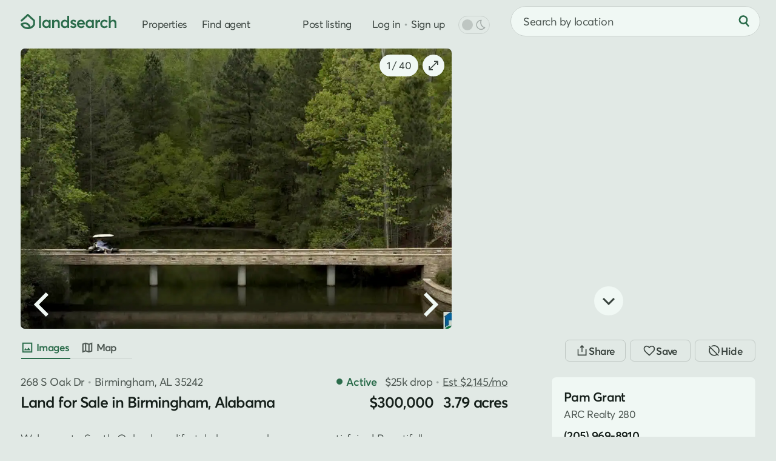

--- FILE ---
content_type: text/html; charset=UTF-8
request_url: https://www.landsearch.com/properties/268-s-oak-dr-birmingham-al-35242/1410536
body_size: 10181
content:
<!doctype html><html lang="en" class="-c -is-scheming" itemscope itemtype="http://schema.org/ItemPage"><head><meta name="viewport" content="width=device-width, initial-scale=1"><title>3.79 Acres of Land for Sale in Birmingham, Alabama - LandSearch</title><link rel="stylesheet" href="/assets/7.8.1/css/style.min.css"><link rel="stylesheet" href="/assets/modules/property@5.2.4/style.min.css"><link rel="stylesheet" href="/assets/modules/ads@6.4.0/style.min.css"><link rel="preload" href="/assets/modules/maps@5.0.4/style.min.css" as="style" fetchpriority="low"><link rel="preload" href="/assets/modules/maps@5.0.4/script.min.js" as="script" fetchpriority="low"><link rel="preload" href="/assets/modules/maps@5.0.4/data/dynamic.json" as="fetch" fetchpriority="low" crossorigin><link rel="preload" href="/assets/fonts/averta-semi/0-255.pbf" as="fetch" fetchpriority="low" crossorigin><link rel="preload" href="/assets/modules/maps@5.0.4/img/mark.png" as="fetch" fetchpriority="low" crossorigin><script>dataLayer = [];</script><script src="/assets/modules/debug@4.4.3/script.min.js" defer></script><script src="/assets/7.8.1/js/script.min.js" defer></script><script src="/assets/modules/property@5.2.4/script.min.js" defer></script><script src="/assets/modules/ads@6.4.0/script.min.js" defer></script><script src="data:text/javascript,typeof Apt==='undefined'?document.body.classList.add('-is-failed'):Apt.routes.run()" defer></script><script src="/tag/" defer></script><script>crawler=/bot|crawl|google|http|spider/i.test(navigator.userAgent);function gtag(){dataLayer.push(arguments)}gtag('js',new Date());try{let store=localStorage.getItem('store');if(store){store=JSON.parse(store);if(navigator.globalPrivacyControl===true||(store.consent&&store.consent.value===false)){gtag('consent','default',{'ad_storage':'denied','ad_user_data':'denied','ad_personalization':'denied'})}}}catch(e){}gtag('config','G-G0GKQX2F5D',{cookie_domain:'www.landsearch.com',send_page_view:false});</script><meta name="description" content="This vacant 3.79-acre property for sale in Shelby County, AL is waiting for you to discover and make your own. View this Birmingham property today."><meta name="robots" content="max-image-preview:large, max-snippet:-1, max-video-preview:-1"><link rel="canonical" href="https://www.landsearch.com/properties/268-s-oak-dr-birmingham-al-35242/1410536"><link rel="icon" type="image/png" sizes="32x32" href="/assets/img/browser/favicon.png"><link rel="icon" type="image/svg+xml" href="/assets/img/browser/favicon.svg"><link rel="apple-touch-icon" href="/assets/img/browser/touch.png"><link rel="manifest" href="/app.webmanifest" crossorigin="use-credentials"><meta property="fb:app_id" content="217925998728540"><meta name="twitter:card" content="summary_large_image"><meta name="twitter:site" content="@landsearchapp"><meta property="og:type" content="article"><meta property="og:site_name" content="LandSearch"><meta property="og:url" content="https://www.landsearch.com/properties/268-s-oak-dr-birmingham-al-35242/1410536"><meta property="og:title" content="3.79 Acres of Land for Sale in Birmingham, Alabama"><meta property="og:description" content="This vacant 3.79-acre property for sale in Shelby County, AL is waiting for you to discover and make your own. View this Birmingham property today."><meta property="og:image" content="https://cdn.landsearch.com/listings/49bvw/large/birmingham-al-156033689.jpg"><meta property="og:image:width" content="1280"><meta property="og:image:height" content="709"><meta name="color-scheme" content="dark light"><meta name="theme-color" content="#e1e9e5" media="(prefers-color-scheme: light)"><meta name="theme-color" content="#131b17" media="(prefers-color-scheme: dark)"><meta name="chrome" content="nointentdetection"><meta name="format-detection" content="telephone=no"><meta name="pinterest" content="nopin"></head><body id="global" class=""><a href="#content" class="g-r">Skip to main content</a><a href="#nav" class="g-r">Skip to navigation</a><link rel="stylesheet" href="/assets/modules/dark@2.0.5/style.min.css" media="(prefers-color-scheme: dark)" class="$darkStyle"><div class="wrapper $wrapper"><header class="header $header" data-nosnippet><nav id="nav" class="header__container" aria-label="Primary navigation"><svg tabindex="0" class="header-pull $headerPull" role="button" aria-label="Open menu" aria-controls="nav" aria-expanded="false"><use xlink:href="/assets/img/glyphs@2.svg#menu"></use></svg><a href="/" class="header-home" aria-label="Homepage"><svg viewBox="0 0 158 25" class="header-home__logo"><path fill="#2b6c4b" d="M153.03 9.53v-.01c2.93 0 4.97 1.57 4.97 5.54v7.98h-3.05v-7.2c0-2.65-1.05-3.55-2.9-3.55-2.2 0-3.58 1.36-3.58 3.97v6.77h-3.05V2.95h3.05v8.45h.06a5.94 5.94 0 0 1 4.5-1.87Zm-14.95 13.71c-3.9 0-6.77-2.77-6.77-6.83 0-4.08 2.85-6.88 6.9-6.88 2.07 0 4.26.84 5.59 2.48l-2.08 1.8a4.36 4.36 0 0 0-3.37-1.5c-2.36 0-3.94 1.64-3.94 4.07 0 2.45 1.6 4.1 3.95 4.1a4.5 4.5 0 0 0 3.37-1.44l2.1 1.87a7.62 7.62 0 0 1-5.75 2.33Zm-7.36-13.71v-.01l.37.01v3.4c-.34-.03-.7-.04-.92-.04-2.32 0-3.64 1.66-3.64 3.82v6.32h-3.05V9.72h3.05v2h.03a5.16 5.16 0 0 1 4.16-2.19Zm-12.96.2h3.03v13.31h-2.91v-1.78h-.03a5.1 5.1 0 0 1-4.25 1.98c-3.7 0-6.45-2.68-6.45-6.8 0-4.02 2.76-6.91 6.42-6.91 1.7 0 3.12.61 4.12 1.8h.07v-1.6Zm-3.68 10.75c2.06 0 3.78-1.6 3.78-4.02 0-2.36-1.58-4.16-3.77-4.16-2.13 0-3.84 1.6-3.84 4.16 0 2.36 1.58 4.02 3.83 4.02Zm-8.1-4.26v.01c0 .47-.04.98-.08 1.22h-9.7a3.68 3.68 0 0 0 3.8 3.03c1.54 0 2.64-.72 3.32-1.57l2.13 1.83c-1.13 1.45-3 2.5-5.61 2.5-3.88 0-6.81-2.7-6.81-6.86 0-4.08 2.78-6.85 6.49-6.85 3.93 0 6.46 2.81 6.46 6.69Zm-6.3-3.92c-1.67 0-2.99.95-3.43 2.68h6.68c-.4-1.61-1.5-2.68-3.25-2.68ZM87.13 23.24l.01.02a7.97 7.97 0 0 1-5.38-1.95l1.55-2.3a5.03 5.03 0 0 0 3.83 1.58c1.18 0 1.87-.53 1.87-1.3 0-.7-.9-1.03-2.64-1.63-2.18-.75-4.06-1.75-4.06-4.36 0-2.17 1.97-3.77 4.69-3.77 1.69 0 3.22.47 4.71 1.67l-1.53 2.4a5.01 5.01 0 0 0-3.34-1.43c-.6 0-1.46.33-1.46 1.14 0 .66.84 1.12 2.11 1.63 2.83 1.12 4.61 1.63 4.61 4.28 0 2.24-1.58 4.02-4.97 4.02ZM77.02 2.95h3.05v20.1h-2.92v-1.8h-.05a5.13 5.13 0 0 1-4.32 2c-3.69 0-6.45-2.69-6.45-6.8 0-4.03 2.76-6.92 6.41-6.92a5.3 5.3 0 0 1 4.21 1.8h.07V2.95Zm-3.77 17.53c2.17 0 3.9-1.6 3.9-4.02 0-2.36-1.6-4.16-3.89-4.16-2.13 0-3.83 1.6-3.83 4.16 0 2.36 1.57 4.02 3.82 4.02ZM59.65 9.53c2.92 0 4.89 1.68 4.89 5.68v7.85h-3.05v-7.07c0-2.8-1.06-3.69-2.9-3.69-2.06 0-3.45 1.44-3.45 4.05v6.68H52.1V9.73h3.05v1.83h.04a5.82 5.82 0 0 1 4.47-2.03Zm-13.27.2h3.04v13.31H46.5v-1.78h-.03a5.1 5.1 0 0 1-4.25 1.98c-3.69 0-6.45-2.68-6.45-6.8 0-4.02 2.76-6.91 6.43-6.91 1.69 0 3.11.61 4.11 1.8h.07v-1.6ZM42.7 20.48c2.07 0 3.79-1.6 3.79-4.02 0-2.36-1.59-4.16-3.77-4.16-2.14 0-3.84 1.6-3.84 4.16 0 2.36 1.57 4.02 3.82 4.02Zm-12.17 2.55V2.95h3.05v20.08h-3.05ZM10.9.4l.11-.08c.58-.44 1.4-.4 1.94.09l10.42 9.47c.32.29.5.7.5 1.13v5.87c0 .14-.02.27-.05.4l-1.47-.4 1.47.4-.01.03a3.95 3.95 0 0 1-.09.27 10.74 10.74 0 0 1-1.5 2.76 11.26 11.26 0 0 1-6.42 4.2c-1.15.3-2.43.46-3.87.46-4.75 0-7.75-1.84-9.55-3.79a11.07 11.07 0 0 1-2.31-3.88l-.01-.03v-.01s.07-.03 1.47-.4l-1.48.4c-.2-.73.17-1.5.86-1.8 3.25-1.45 5.96-1.83 8.22-1.44a8.57 8.57 0 0 1 5.1 2.88 11.81 11.81 0 0 1 2.2 3.9l.07.26a8.04 8.04 0 0 0 4.32-4.45v-4.96l-8.9-8.08-9.37 8.54A1.53 1.53 0 0 1 .5 9.88L10.9.41Zm3.02 22.88ZM3.56 17.7c.25.43.6.93 1.06 1.43 1.25 1.35 3.45 2.81 7.3 2.81.59 0 1.13-.03 1.63-.1l-.01-.02a8.8 8.8 0 0 0-1.61-2.9 5.53 5.53 0 0 0-3.32-1.88 10.06 10.06 0 0 0-5.05.66Z"/></svg></a><div class="header-nav"><a href="/properties" class="header-link">Properties</a><a href="/agents" class="header-link">Find agent</a><div class="header-secondary" data-nosnippet><a href="/advertise" class="header-link">Post listing</a><div class="header-auth"><div class="$loggedOut"><a href="/auth/login" class="header-link header-auth__link -login $login" data-static>Log in</a><span class="g-d" aria-hidden="true"> • </span><a href="/auth/register" class="header-link header-auth__link $register" data-static>Sign up</a></div><div class="$loggedIn" hidden></div></div><div class="header-dark"><div class="header-dark__toggle $dark" title="Toggle dark mode"><div class="switch"><div id="dark" class="switch__checkbox"></div><div class="switch__toggle"></div><svg class="header-dark__icon -off" aria-hidden="true"><use xlink:href="/assets/img/glyphs@2.svg#moon"></use></svg><svg class="header-dark__icon -on" aria-hidden="true"><use xlink:href="/assets/img/glyphs@2.svg#sun"></use></svg></div></div></div></div></div><form method="post" role="search" class="header-search $headerSearch"><div class="locator $headerLocator"><input type="text" value="" maxlength="200" placeholder="Search by location" class="locator__input" aria-label="City, state, or county"></div><button type="submit" class="-plain header-search__button" aria-label="Search"><svg class="header-search__icon" aria-hidden="true"><use xlink:href="/assets/img/glyphs@2.svg#search"></use></svg></button></form></nav></header><main id="content" class="inner"><article class="container property js-replace $detail"><div class="property-assets"><div class="property-assets__left"><div class="$media"><div class="property-media"><div class="property-media__container"><div class="property-media__content -is-active"><div class="property-gallery -images"><figure class="property-gallery__item -is-active"><picture class="property-gallery__image"><source srcset="https://cdn.landsearch.com/listings/49bvw/small/birmingham-al-156033689.jpg" media="(max-width: 454px)"><img src="https://cdn.landsearch.com/listings/49bvw/large/birmingham-al-156033689.jpg" alt="3.79 Acres of Land for Sale in Birmingham, Alabama" class="g-cover" fetchpriority="high"></picture></figure><div class="property-gallery__nav -prev" role="button" tabindex="0" aria-label="Previous image"><svg class="property-gallery__arrow" aria-hidden="true"><use xlink:href="/assets/img/glyphs@2.svg#caret"></use></svg></div><div class="property-gallery__nav -next" role="button" tabindex="0" data-action="next" aria-label="Next image"><svg class="property-gallery__arrow" aria-hidden="true"><use xlink:href="/assets/img/glyphs@2.svg#caret"></use></svg></div></div></div><div class="property-media__overlay"><div class="property-media__count">1 / 40</div><div class="property-media__resize" role="button" aria-label="Resize"><svg class="property-media__icon" aria-hidden="true"><use xlink:href="/assets/img/glyphs@2.svg#maximize"></use></svg></div></div></div><div class="tab -bordered property-media__tab"><div class="tab__inner"><div class="tab__item -images -is-active" role="button"><svg class="tab__icon" aria-hidden="true"><use xlink:href="/assets/img/glyphs@2.svg#images"></use></svg> Images</div><div class="tab__item -map" role="button"><svg class="tab__icon" aria-hidden="true"><use xlink:href="/assets/img/glyphs@2.svg#map"></use></svg> Map</div><div class="property-media__bumper"></div></div></div></div></div></div><div class="property-assets__right" aria-hidden="true"><div class="property-thumbnails"><div class="property-thumbnails__items $propertyThumbs"><div class="property-thumbnails__link $thumbnail" role="button" data-id="110370132" data-position="2"><img loading="lazy" src="https://cdn.landsearch.com/listings/49bvw/small/birmingham-al-110370132.jpg" width="1280" height="960" alt="" class="property-thumbnails__image g-cover"></div><div class="property-thumbnails__link $thumbnail" role="button" data-id="110370133" data-position="3"><img loading="lazy" src="https://cdn.landsearch.com/listings/49bvw/small/birmingham-al-110370133.jpg" width="1676" height="1800" alt="" class="property-thumbnails__image g-cover"></div><div class="property-thumbnails__link $thumbnail" role="button" data-id="110370134" data-position="4"><img loading="lazy" src="https://cdn.landsearch.com/listings/49bvw/small/birmingham-al-110370134.jpg" width="1024" height="640" alt="" class="property-thumbnails__image g-cover"></div><div class="property-thumbnails__link $thumbnail" role="button" data-id="110370135" data-position="5"><img loading="lazy" src="https://cdn.landsearch.com/listings/49bvw/small/birmingham-al-110370135.jpg" width="1024" height="493" alt="" class="property-thumbnails__image g-cover"></div><div class="property-thumbnails__link $thumbnail" role="button" data-id="110370136" data-position="6"><img loading="lazy" src="https://cdn.landsearch.com/listings/49bvw/small/birmingham-al-110370136.jpg" width="1024" height="490" alt="" class="property-thumbnails__image g-cover"></div><div class="property-thumbnails__link $thumbnail" role="button" data-id="110370137" data-position="7"><img loading="lazy" src="https://cdn.landsearch.com/listings/49bvw/small/birmingham-al-110370137.jpg" width="1280" height="960" alt="" class="property-thumbnails__image g-cover"></div><div class="property-thumbnails__link $thumbnail" role="button" data-id="110370138" data-position="8"><img data-src="https://cdn.landsearch.com/listings/49bvw/small/birmingham-al-110370138.jpg" width="1280" height="704" alt="" class="property-thumbnails__image g-cover g-lazy"></div><div class="property-thumbnails__link $thumbnail" role="button" data-id="110370140" data-position="9"><img data-src="https://cdn.landsearch.com/listings/49bvw/small/birmingham-al-110370140.jpg" width="1024" height="560" alt="" class="property-thumbnails__image g-cover g-lazy"></div><div class="property-thumbnails__link $thumbnail" role="button" data-id="110370141" data-position="10"><img data-src="https://cdn.landsearch.com/listings/49bvw/small/birmingham-al-110370141.jpg" width="1024" height="640" alt="" class="property-thumbnails__image g-cover g-lazy"></div><div class="property-thumbnails__link $thumbnail" role="button" data-id="110370142" data-position="11"><img data-src="https://cdn.landsearch.com/listings/49bvw/small/birmingham-al-110370142.jpg" width="1024" height="551" alt="" class="property-thumbnails__image g-cover g-lazy"></div><div class="property-thumbnails__link $thumbnail" role="button" data-id="110370143" data-position="12"><img data-src="https://cdn.landsearch.com/listings/49bvw/small/birmingham-al-110370143.jpg" width="1024" height="576" alt="" class="property-thumbnails__image g-cover g-lazy"></div><div class="property-thumbnails__link $thumbnail" role="button" data-id="110370144" data-position="13"><img data-src="https://cdn.landsearch.com/listings/49bvw/small/birmingham-al-110370144.jpg" width="640" height="480" alt="" class="property-thumbnails__image g-cover g-lazy"></div><div class="property-thumbnails__link $thumbnail" role="button" data-id="110370145" data-position="14"><img data-src="https://cdn.landsearch.com/listings/49bvw/small/birmingham-al-110370145.jpg" width="640" height="480" alt="" class="property-thumbnails__image g-cover g-lazy"></div><div class="property-thumbnails__link $thumbnail" role="button" data-id="110370146" data-position="15"><img data-src="https://cdn.landsearch.com/listings/49bvw/small/birmingham-al-110370146.jpg" width="1024" height="576" alt="" class="property-thumbnails__image g-cover g-lazy"></div><div class="property-thumbnails__link $thumbnail" role="button" data-id="110370147" data-position="16"><img data-src="https://cdn.landsearch.com/listings/49bvw/small/birmingham-al-110370147.jpg" width="640" height="480" alt="" class="property-thumbnails__image g-cover g-lazy"></div><div class="property-thumbnails__link $thumbnail" role="button" data-id="110370148" data-position="17"><img data-src="https://cdn.landsearch.com/listings/49bvw/small/birmingham-al-110370148.jpg" width="640" height="480" alt="" class="property-thumbnails__image g-cover g-lazy"></div><div class="property-thumbnails__link $thumbnail" role="button" data-id="110370149" data-position="18"><img data-src="https://cdn.landsearch.com/listings/49bvw/small/birmingham-al-110370149.jpg" width="640" height="480" alt="" class="property-thumbnails__image g-cover g-lazy"></div><div class="property-thumbnails__link $thumbnail" role="button" data-id="110370150" data-position="19"><img data-src="https://cdn.landsearch.com/listings/49bvw/small/birmingham-al-110370150.jpg" width="640" height="480" alt="" class="property-thumbnails__image g-cover g-lazy"></div><div class="property-thumbnails__link $thumbnail" role="button" data-id="110370151" data-position="20"><img data-src="https://cdn.landsearch.com/listings/49bvw/small/birmingham-al-110370151.jpg" width="640" height="480" alt="" class="property-thumbnails__image g-cover g-lazy"></div><div class="property-thumbnails__link $thumbnail" role="button" data-id="110370152" data-position="21"><img data-src="https://cdn.landsearch.com/listings/49bvw/small/birmingham-al-110370152.jpg" width="640" height="480" alt="" class="property-thumbnails__image g-cover g-lazy"></div><div class="property-thumbnails__link $thumbnail" role="button" data-id="110370153" data-position="22"><img data-src="https://cdn.landsearch.com/listings/49bvw/small/birmingham-al-110370153.jpg" width="640" height="480" alt="" class="property-thumbnails__image g-cover g-lazy"></div><div class="property-thumbnails__link $thumbnail" role="button" data-id="110370154" data-position="23"><img data-src="https://cdn.landsearch.com/listings/49bvw/small/birmingham-al-110370154.jpg" width="707" height="768" alt="" class="property-thumbnails__image g-cover g-lazy"></div><div class="property-thumbnails__link $thumbnail" role="button" data-id="110370155" data-position="24"><img data-src="https://cdn.landsearch.com/listings/49bvw/small/birmingham-al-110370155.jpg" width="1024" height="551" alt="" class="property-thumbnails__image g-cover g-lazy"></div><div class="property-thumbnails__link $thumbnail" role="button" data-id="110370156" data-position="25"><img data-src="https://cdn.landsearch.com/listings/49bvw/small/birmingham-al-110370156.jpg" width="1024" height="640" alt="" class="property-thumbnails__image g-cover g-lazy"></div><div class="property-thumbnails__link $thumbnail" role="button" data-id="110370157" data-position="26"><img data-src="https://cdn.landsearch.com/listings/49bvw/small/birmingham-al-110370157.jpg" width="1024" height="570" alt="" class="property-thumbnails__image g-cover g-lazy"></div><div class="property-thumbnails__link $thumbnail" role="button" data-id="110370158" data-position="27"><img data-src="https://cdn.landsearch.com/listings/49bvw/small/birmingham-al-110370158.jpg" width="966" height="768" alt="" class="property-thumbnails__image g-cover g-lazy"></div><div class="property-thumbnails__link $thumbnail" role="button" data-id="110370159" data-position="28"><img data-src="https://cdn.landsearch.com/listings/49bvw/small/birmingham-al-110370159.jpg" width="1024" height="640" alt="" class="property-thumbnails__image g-cover g-lazy"></div><div class="property-thumbnails__link $thumbnail" role="button" data-id="110370160" data-position="29"><img data-src="https://cdn.landsearch.com/listings/49bvw/small/birmingham-al-110370160.jpg" width="640" height="480" alt="" class="property-thumbnails__image g-cover g-lazy"></div><div class="property-thumbnails__link $thumbnail" role="button" data-id="110370161" data-position="30"><img data-src="https://cdn.landsearch.com/listings/49bvw/small/birmingham-al-110370161.jpg" width="640" height="480" alt="" class="property-thumbnails__image g-cover g-lazy"></div><div class="property-thumbnails__link $thumbnail" role="button" data-id="110370162" data-position="31"><img data-src="https://cdn.landsearch.com/listings/49bvw/small/birmingham-al-110370162.jpg" width="640" height="480" alt="" class="property-thumbnails__image g-cover g-lazy"></div><div class="property-thumbnails__link $thumbnail" role="button" data-id="110370164" data-position="32"><img data-src="https://cdn.landsearch.com/listings/49bvw/small/birmingham-al-110370164.jpg" width="1024" height="528" alt="" class="property-thumbnails__image g-cover g-lazy"></div><div class="property-thumbnails__link $thumbnail" role="button" data-id="110370165" data-position="33"><img data-src="https://cdn.landsearch.com/listings/49bvw/small/birmingham-al-110370165.jpg" width="1280" height="705" alt="" class="property-thumbnails__image g-cover g-lazy"></div><div class="property-thumbnails__link $thumbnail" role="button" data-id="110370166" data-position="34"><img data-src="https://cdn.landsearch.com/listings/49bvw/small/birmingham-al-110370166.jpg" width="1024" height="768" alt="" class="property-thumbnails__image g-cover g-lazy"></div><div class="property-thumbnails__link $thumbnail" role="button" data-id="110370167" data-position="35"><img data-src="https://cdn.landsearch.com/listings/49bvw/small/birmingham-al-110370167.jpg" width="1024" height="640" alt="" class="property-thumbnails__image g-cover g-lazy"></div><div class="property-thumbnails__link $thumbnail" role="button" data-id="110370168" data-position="36"><img data-src="https://cdn.landsearch.com/listings/49bvw/small/birmingham-al-110370168.jpg" width="1024" height="640" alt="" class="property-thumbnails__image g-cover g-lazy"></div><div class="property-thumbnails__link $thumbnail" role="button" data-id="110370169" data-position="37"><img data-src="https://cdn.landsearch.com/listings/49bvw/small/birmingham-al-110370169.jpg" width="1024" height="640" alt="" class="property-thumbnails__image g-cover g-lazy"></div><div class="property-thumbnails__link $thumbnail" role="button" data-id="110370170" data-position="38"><img data-src="https://cdn.landsearch.com/listings/49bvw/small/birmingham-al-110370170.jpg" width="1024" height="640" alt="" class="property-thumbnails__image g-cover g-lazy"></div><div class="property-thumbnails__link $thumbnail" role="button" data-id="110370172" data-position="39"><img data-src="https://cdn.landsearch.com/listings/49bvw/small/birmingham-al-110370172.jpg" width="1024" height="768" alt="" class="property-thumbnails__image g-cover g-lazy"></div><div class="property-thumbnails__link $thumbnail" role="button" data-id="110370139" data-position="40"><img data-src="https://cdn.landsearch.com/listings/49bvw/small/birmingham-al-110370139.jpg" width="640" height="480" alt="" class="property-thumbnails__image g-cover g-lazy"></div><div class="property-thumbnails__link $thumbnail" role="button" data-id="156033689" data-position="1"><img data-src="https://cdn.landsearch.com/listings/49bvw/small/birmingham-al-156033689.jpg" width="1280" height="709" alt="" class="property-thumbnails__image g-cover g-lazy"></div></div></div><div class="property-thumbnails__scroll $propertyScroll"><svg class="property-thumbnails__arrow" aria-hidden="true"><use xlink:href="/assets/img/glyphs@2.svg#caret"></use></svg></div></div></div><div class="property-row"><div class="property-row__left $propertyLeft"><div class="property-top"><header class="property-header"><h1 id="panel-title" class="property-title $propertyTitle">Land for Sale in Birmingham, Alabama</h1><h2 class="property-location g-fc $propertyCopy" data-label="address">268 S Oak Dr<span class="property-location__div">, </span>Birmingham, AL 35242</h2></header><div class="property-overview"><div><div class="property-price">$300,000</div><div class="property-size">3.79 acres</div></div><div class="property-status"><div class="property-status__item -status -active g-bb">Active</div><div class="property-status__item -anchor $propertyExpand" data-target="updates">$25k drop</div><span class="property-status__item -anchor g-u $propertyExpand" data-target="payment">Est $2,145/mo</span></div></div></div><div class="engage property-engage" data-nosnippet><button class="-bordered -small engage__button -share $propertyShare" aria-label="Share"><svg aria-hidden="true"><use xlink:href="/assets/img/glyphs@2.svg#share"></use></svg></button><button class="-bordered -small engage__button -save $propertySave" aria-label="Save"><svg aria-hidden="true"><use xlink:href="/assets/img/glyphs@2.svg#save-outline"></use></svg></button><button class="-bordered -small engage__button -hide $propertyHide" aria-label="Hide"><svg aria-hidden="true"><use xlink:href="/assets/img/glyphs@2.svg#hide"></use></svg></button></div><div class="property-description g-s-6 $truncate" data-label="Read more"><p>Welcome to South Oak where lifestyle has never been more satisfying! Beautifully situated southeast of the city along Birmingham's picturesque Highway 41, South Oak is a 500 acre secluded community tucked away from the commotion and stress of city life. This awe-inspiring landscape of lakes, meadows, mountains and trees will be a peaceful retreat where residents reconnect with nature, family and friends. This gated community includes 200 acres of a common mountain ridge offering hiking and biking trails, horse pasture with barn, a 7.4 acre stocked, common-use lake offering swimming, fishing, kayaking, grilling and beach area. The boathouse conference room is a convenient, secluded location to hold meetings or host other small group activities. Lots from 3 to 4.5 acres are available with only 8 lots remaining! Conveniently located near Shoal Creek Golf Course and Mt. Laurel.</p></div><div class="property-tags g-s-6"><div class="$truncate" data-limit="120"><ul class="tags"><li class="tags__item"><a href="/barn" class="button -alt -small">Barn</a></li><li class="tags__item"><a href="/pasture" class="button -alt -small">Pasture</a></li><li class="tags__item"><a href="/vacant" class="button -alt -small">Undeveloped</a></li></ul></div></div><div class="property-info g-s-6"><section class="property-info__column"><h3 class="label -bordered">Location</h3><dl class="definitions g-s-3"><div class="definitions__group"><dt>Street address</dt><dd class="$propertyCopy" title="Click to copy" data-label="address">268 S Oak Dr</dd></div><div class="definitions__group"><dt>County</dt><dd><a href="/properties/shelby-county-al" class="-plain g-u">Shelby County</a></dd></div><div class="definitions__group"><dt>Community</dt><dd>South Oak</dd></div><div class="definitions__group"><dt>Elevation</dt><dd>758 feet</dd></div><div class="definitions__group"><dt>Coordinates</dt><dd class="property-center"><span class="g-e $propertyCopy" title="Click to copy" data-label="coordinates">33.4455, -86.6117</span><a href="https://www.google.com/maps/dir/?api=1&destination=33.445525,-86.611708" target="_blank" rel="nofollow noopener" title="Open directions" class="property-center__link" aria-label="Open directions in new tab"><svg class="property-center__icon" aria-hidden="true"><use xlink:href="/assets/img/glyphs@2.svg#directions"></use></svg></a></dd></div></dl><div class="g-s-1"><a href="/properties/alabama" class="-plain g-u">Land for sale in Alabama</a></div></section><section class="property-info__column"><h3 class="label -bordered">Directions</h3><div class="property-directions $truncate" data-limit="150"><p>Hwy 280, turn left on Hugh Daniel Drive. Take it to the T-intersection with Hwy 41. Turn left. Go one mile and look for the South Oak sign on the left after Brock Point and directly across from Shoal Creek.</p></div></section><section class="property-info__column"><h3 class="label -bordered">Property details</h3><dl class="definitions -compressed g-s-0"><div class="definitions__group"><dt>Acreage</dt><dd>3.79 acres</dd></div><div class="definitions__group"><dt>MLS #</dt><dd class="$propertyCopy" data-label="MLS ID">GABMLS 1275082</dd></div><div class="definitions__group"><dt>Posted</dt><dd><time datetime="2021-01-28T00:00:00.000Z">Jan 28, 2021<span class="g-d" aria-hidden="true"> • </span>4 years ago</time></dd></div></dl></section><section class="property-info__column"><h3 class="label -bordered">Resources</h3><ul class="bulleted g-s-0"><li><a href="https://www.propertypanorama.com/instaview/bham/1275082" target="_blank" rel="nofollow noopener ugc" class="-plain g-u $propertyLink" aria-label="Open resource in new tab" data-type="tour" data-id="800971">View virtual tour</a></li></ul></section></div><div class="accordion property-data $accordion"><details class="accordion__section $propertySection" data-type="schools"><summary class="accordion__heading"><h4>Nearby schools</h4><svg class="accordion__arrow" aria-hidden="true"><use xlink:href="/assets/img/glyphs@2.svg#caret"></use></svg></summary><div class="accordion__content"><div class="g-table g-nw"><table><thead><tr><th scope="col" style="width: 160px">Name</th><th scope="col">Type</th></tr></thead><tbody><tr><td>MT Laurel</td><td>Elementary</td></tr><tr><td>Oak Mountain</td><td>Middle</td></tr><tr><td>Oak Mountain</td><td>High</td></tr></tbody></table></div></div></details><details class="accordion__section $propertySection" data-type="updates"><summary class="accordion__heading"><h4>Listing history</h4><svg class="accordion__arrow" aria-hidden="true"><use xlink:href="/assets/img/glyphs@2.svg#caret"></use></svg></summary><div class="accordion__content"><div class="g-table g-nw"><table><thead><tr><th scope="col" style="width: 140px">Date</th><th scope="col" style="width: 160px">Event</th><th scope="col" style="width: 135px">Price</th><th scope="col" style="width: 185px">Change</th><th scope="col">Source</th></tr></thead><tbody><tr><td>Aug 31, 2021</td><td>Price drop</td><td>$300,000</td><td>$25,000 <span class="property-change -drop">-7.7%</span></td><td>GABMLS</td></tr><tr><td>Jan 30, 2021</td><td>New listing</td><td>$325,000</td><td>—</td><td>GABMLS</td></tr></tbody></table></div><span class="button -bordered property-subscribe $propertySave"><svg><use xlink:href="/assets/img/glyphs@2.svg#notice"></use></svg> Subscribe to listing updates</span></div></details><details class="accordion__section $propertySection" data-type="payment"><summary class="accordion__heading"><h4>Payment calculator</h4><svg class="accordion__arrow" aria-hidden="true"><use xlink:href="/assets/img/glyphs@2.svg#caret"></use></svg></summary><div class="accordion__content $propertyPayment"><div class="property-payment g-js"></div></div></details></div><div class="property-meta $propertyMeta"><nav class="breadcrumb" aria-label="Breadcrumbs"><ol class="breadcrumb__list"><li class="breadcrumb__item"><a href="/properties">Land for sale</a></li><li class="breadcrumb__item"><a href="/properties/alabama">Alabama</a></li><li class="breadcrumb__item"><a href="/properties/central-alabama-al">Central Alabama</a></li><li class="breadcrumb__item"><a href="/properties/shelby-county-al">Shelby County</a></li><li class="breadcrumb__item"><a href="/properties/birmingham-al">Birmingham</a></li><li class="breadcrumb__item"><a href="/properties/35242">35242</a></li></ol></nav><script type="application/ld+json">{"@context": "http://schema.org","@type": "BreadcrumbList","itemListElement": [{"@type": "ListItem","position": 1,"name": "Land for sale","item": "https://www.landsearch.com/properties"},{"@type": "ListItem","position": 2,"name": "Alabama","item": "https://www.landsearch.com/properties/alabama"},{"@type": "ListItem","position": 3,"name": "Central Alabama","item": "https://www.landsearch.com/properties/central-alabama-al"},{"@type": "ListItem","position": 4,"name": "Shelby County","item": "https://www.landsearch.com/properties/shelby-county-al"},{"@type": "ListItem","position": 5,"name": "Birmingham","item": "https://www.landsearch.com/properties/birmingham-al"},{"@type": "ListItem","position": 6,"name": "35242","item": "https://www.landsearch.com/properties/35242"},{"@type": "ListItem","position": 7,"name": "268 S Oak Dr"}]}</script><div class="property-meta__content"><div class="property-meta__copy"><p>This 3.79-acre property is located at 268 S Oak Dr in Birmingham, AL 35242. The property is available for sale for $300,000 with a price per acre of $79,156. </p><ul class="g-i"><li>Listed by <a href="/agents/arc-realty-280/651841" class="-plain">ARC Realty 280</a>, <a href="tel:+12059698910" class="-plain $profilePhone" data-type="primary">(205) 969-8910</a>, <span class="g-linked -plain $propertyLink" data-type="source">Source</span></li></ul><p class="g-s-3">Checked 8 hours ago — Updated <time datetime="2026-01-01T10:49:33.000Z">Jan 1, 2026</time></p><span class="report-link g-linked $report">Report listing issue</span></div><div class="unit -card property-ad property-meta__ad $ad" data-nosnippet><div class="unit__inner"><div class="unit__render" data-unit="property" data-format="card" data-position="meta"></div></div></div></div><div class="source" data-nosnippet><p>Copyright (C) 2026 Greater Alabama MLS. All rights reserved. All information provided by the listing agent/broker is deemed reliable but is not guaranteed and should be independently verified.</p></div><aside class="property-agent $propertyAgent" data-nosnippet></aside></div></div><div class="property-row__right $propertyRight" data-nosnippet><div class="$ad"><div class="unit -card property-ad"><div class="unit__inner"><div class="unit__render" data-unit="property" data-format="card" data-position="right"></div></div></div></div><div class="property-contact"><div class="property-sellers $agents" data-values="[94448]"><article class="card profile-card" data-uid="profile-94448" data-id="94448"><div class="profile-card__upper"><div class="profile-card__header"><div class="profile-card__lead"><a href="/agents/pam-grant/217994" class="profile-card__name $profileLink">Pam Grant</a><div class="profile-card__teams"><span class="profile-card__team">ARC Realty 280</span></div><div class="profile-card__phone"><a href="tel:+12059698910" class="-plain g-u $profilePhone">(205) 969-8910</a></div></div></div></div><a href="/agents/pam-grant/217994" class="-plain profile-card__link $profileLink">View profile</a></article></div><div class="property-form"><div class="label property-form__label">Contact listing agent <span class="label__cta $messageModal" role="button"><svg aria-hidden="true"><use xlink:href="/assets/img/glyphs@2.svg#info"></use></svg> Message rules</span></div><div class="$message" data-type="agent"><form method="post" class="message g-s-0 $messageForm"><div class="message__input"><input type="text" name="name" autocomplete="name" placeholder="Full name" minlength="3" maxlength="40" pattern="^[^!@#$?\d]+$" class="g-s-0 $messageName" aria-label="Full name" required><svg class="message__icon"><use xlink:href="/assets/img/glyphs@2.svg#user"></use></svg></div><div class="message__input"><input type="email" name="email" placeholder="Email address" class="g-s-0 $messageEmail" aria-label="Email address" required><svg class="message__icon"><use xlink:href="/assets/img/glyphs@2.svg#email"></use></svg></div><div class="message__input"><input type="tel" name="phone" placeholder="Phone number" class="g-s-0 $messagePhone" aria-label="Phone number"><svg class="message__icon"><use xlink:href="/assets/img/glyphs@2.svg#phone"></use></svg></div><textarea name="content" placeholder="" minlength="15" maxlength="1000" aria-label="Message" class="$messageContent"></textarea><button type="submit" class="message__submit">Send message</button></form></div><small class="message-legal">By submitting, I agree to the <a href="/corp/terms" target="_blank" class="-plain g-u" aria-label="Open terms of use in new tab">terms of use</a> and to be contacted by real estate professionals. Message and data rates may apply.</small></div></div></div></div><aside class="property-relevant g-js $propertyRelevant" data-nosnippet><h3 class="label">Similar land nearby</h3><div class="results $relevantProperties"><div class="properties-previews"><div class="preview -placeholder"></div><div class="preview -placeholder"></div><div class="preview -placeholder"></div><div class="preview -placeholder"></div></div></div><div class="property-more g-c"><a href="/properties/birmingham-al" class="button -bordered">Land for sale in Birmingham, AL</a></div></aside><div class="properties-options property-cta $propertyOptions"><div class="properties-options__item -list $propertyContact" data-view="list"><svg class="properties-options__icon"><use xlink:href="/assets/img/glyphs@2.svg#email"></use></svg>Contact</div></div><script type="application/ld+json">{"@context":"https://schema.org","@graph":[{"@type":["Product","SingleFamilyResidence"],"url":"https://www.landsearch.com/properties/268-s-oak-dr-birmingham-al-35242/1410536","name":"3.79 Acres of Land for Sale in Birmingham, Alabama","description":"This vacant 3.79-acre property for sale in Shelby County, AL is waiting for you to discover and make your own. View this Birmingham property today.","sku":1410536,"geo":{"@type":"GeoCoordinates","latitude":33.445525,"longitude":-86.611708},"address":{"@type":"PostalAddress","addressLocality":"Birmingham","addressRegion":"AL","addressCountry":"US","postalCode":"35242","streetAddress":"268 S Oak Dr"},"additionalProperty":[{"@type":"PropertyValue","name":"Lot Size","value":3.79,"unitCode":"ACR"}],"offers":{"@type":"Offer","url":"https://www.landsearch.com/properties/268-s-oak-dr-birmingham-al-35242/1410536","price":300000,"priceCurrency":"USD","availability":"https://schema.org/InStock","seller":{"@type":"Organization","name":"ARC Realty 280","url":"https://www.landsearch.com/agents/arc-realty-280/651841"}},"image":"https://cdn.landsearch.com/listings/49bvw/large/birmingham-al-156033689.jpg"}]}</script></article></main><div class="panel $panel" role="dialog" aria-modal="true" aria-hidden="true"><div class="panel__inner $panelInner"><div class="js-replace"></div></div><div class="panel__close $panelClose" aria-label="Close panel"><svg class="panel__icon"><use xlink:href="/assets/img/glyphs@2.svg#close"></use></svg></div></div><footer class="footer" role="contentinfo" data-nosnippet><div class="container -wide"><div class="footer-content"><nav class="footer-land" aria-label="Property links"><span class="label g-s-3">Land listings near me</span><div class="footer-land__group -primary"><a href="/properties">Land for sale</a><a href="/leases">Land for lease</a><a href="/auctions">Land auctions</a></div><div class="footer-land__group"><a href="/barndominium">Barndominiums</a><a href="/cabin">Cabins</a><a href="/camping">Campsites</a><a href="/cheap">Cheap land</a><a href="/commercial">Commercial land</a><a href="/agricultural">Farmland</a><a href="/homestead">Homesteads</a><a href="/equestrian">Horse properties</a><a href="/house">Houses with land</a><a href="/hunting">Hunting land</a><a href="/island">Islands</a><a href="/mobile-home">Mobile homes</a><a href="/mountain">Mountain land</a><a href="/ranch">Ranches</a><a href="/rural">Rural properties</a><a href="/rv-lot">RV lots</a><a href="/hobby-farm">Small farms</a><a href="/tiny-home">Tiny homes</a><a href="/vacant">Vacant land</a><a href="/unrestricted">Unrestricted land</a><a href="/waterfront">Waterfront land</a></div></nav><div class="footer-general"><div class="footer-connect"><div class="footer-newsletter"><form method="post" class="footer-newsletter__form g-s-0 $newsletter"><span class="label footer-newsletter__label g-s-2">Real estate marketplace updates</span><input type="email" name="email" id="newsletter_email" placeholder="Enter email to subscribe" class="footer-newsletter__input g-s-0" aria-label="Email address" required><button type="submit" class="-alt -plain footer-newsletter__button" aria-label="Subscribe"><svg class="footer-newsletter__arrow" aria-hidden="true"><use xlink:href="/assets/img/glyphs@2.svg#caret"></use></svg></button></form></div><div class="footer-engage"><div class="label"><a href="/contact" class="g-u $feedback" data-static>Share feedback</a></div><div class="footer-social"><a href="https://www.facebook.com/landsearch" target="_blank" rel="nofollow noopener" class="button -alt -icon footer-social__link -facebook" aria-label="Open Facebook in new tab"><svg class="footer-social__icon" aria-hidden="true"><use xlink:href="/assets/img/glyphs@2.svg#facebook"></use></svg></a><a href="https://www.instagram.com/landsearch/" target="_blank" rel="nofollow noopener" class="button -alt -icon footer-social__link -instagram" aria-label="Open Instagram in new tab"><svg class="footer-social__icon" aria-hidden="true"><use xlink:href="/assets/img/glyphs@2.svg#instagram"></use></svg></a><a href="https://x.com/landsearchapp" target="_blank" rel="nofollow noopener" class="button -alt -icon footer-social__link -x" aria-label="Open X in new tab"><svg class="footer-social__icon" aria-hidden="true"><use xlink:href="/assets/img/glyphs@2.svg#x"></use></svg></a><a href="https://www.linkedin.com/company/landsearch/" target="_blank" rel="nofollow noopener" class="button -alt -icon footer-social__link -linkedin" aria-label="Open LinkedIn in new tab"><svg class="footer-social__icon" aria-hidden="true"><use xlink:href="/assets/img/glyphs@2.svg#linkedin"></use></svg></a></div></div></div><nav class="footer-nav"><div class="footer-nav__group"><a href="/advertise">Advertise</a><a href="/support">Help center</a><a href="/blog">Land insights</a></div><div class="footer-nav__group"><a href="/agents">Land brokers</a><a href="/services">Land services</a><a href="/loan-calculator">Loan calculator</a></div><div class="footer-nav__group"><a href="/price">Land prices</a><a href="/about">Company</a><a href="/contact">Contact us</a></div></nav></div></div><div class="footer-legal"><div class="footer-legal__copyright"><div>&copy; 2025 LandSearch</div><div><span class="g-linked footer-legal__credit $mapCredit" role="button">Map attribution</span></div></div><div class="footer-legal__links"><div class="footer-legal__external"><a href="/consent" class="footer-legal__privacy"><img src="/assets/img/privacy.svg" width="30" height="27" alt="California Consumer Privacy Act (CCPA) Opt-Out Icon" class="footer-legal__icon" loading="lazy">Your privacy choices</a><a href="https://www.hud.gov/fairhousing" target="_blank" rel="nofollow noopener" aria-label="Open HUD Fair Housing in new tab">Fair housing</a></div><div><a href="/sitemap">Sitemap</a><span class="g-d" aria-hidden="true"> • </span><a href="/sitemap/properties">New listings</a><span class="g-d" aria-hidden="true"> • </span><a href="/corp/licenses">Licenses</a><span class="g-d" aria-hidden="true"> • </span><a href="/corp/terms">Terms</a><span class="g-d" aria-hidden="true"> • </span><a href="/corp/privacy">Privacy</a></div></div></div></div></footer><div class="js-context" data-set="context" data-value="{&quot;ads&quot;:true,&quot;context&quot;:{&quot;hash&quot;:&quot;49bvw&quot;,&quot;center&quot;:[-86.611708,33.445525],&quot;precision&quot;:&quot;high&quot;,&quot;key&quot;:&quot;3yd-BHAMMLSAL-1275082&quot;,&quot;source&quot;:&quot;listhub&quot;},&quot;cordless&quot;:{&quot;address&quot;:&quot;268 S Oak Dr&quot;,&quot;city&quot;:&quot;Birmingham&quot;,&quot;state&quot;:&quot;AL&quot;,&quot;zipcode&quot;:&quot;35242&quot;,&quot;listPrice&quot;:300000,&quot;lotSqft&quot;:165092,&quot;propertyType&quot;:&quot;Land&quot;},&quot;id&quot;:1410536,&quot;media&quot;:{&quot;total_images&quot;:40,&quot;images&quot;:[{&quot;id&quot;:156033689,&quot;key&quot;:&quot;birmingham-al-156033689&quot;,&quot;width&quot;:1280,&quot;height&quot;:709,&quot;path&quot;:&quot;https://cdn.landsearch.com/listings/49bvw/large/birmingham-al-156033689.jpg&quot;,&quot;small&quot;:&quot;https://cdn.landsearch.com/listings/49bvw/small/birmingham-al-156033689.jpg&quot;,&quot;position&quot;:1,&quot;lazy&quot;:true,&quot;cover&quot;:true,&quot;alt&quot;:&quot;3.79 Acres of Land for Sale in Birmingham, Alabama&quot;,&quot;fetched&quot;:true},{&quot;id&quot;:110370132,&quot;key&quot;:&quot;birmingham-al-110370132&quot;,&quot;width&quot;:1280,&quot;height&quot;:960,&quot;path&quot;:&quot;https://cdn.landsearch.com/listings/49bvw/large/birmingham-al-110370132.jpg&quot;,&quot;small&quot;:&quot;https://cdn.landsearch.com/listings/49bvw/small/birmingham-al-110370132.jpg&quot;,&quot;position&quot;:2},{&quot;id&quot;:110370133,&quot;key&quot;:&quot;birmingham-al-110370133&quot;,&quot;width&quot;:1676,&quot;height&quot;:1800,&quot;path&quot;:&quot;https://cdn.landsearch.com/listings/49bvw/large/birmingham-al-110370133.jpg&quot;,&quot;small&quot;:&quot;https://cdn.landsearch.com/listings/49bvw/small/birmingham-al-110370133.jpg&quot;,&quot;position&quot;:3},{&quot;id&quot;:110370134,&quot;key&quot;:&quot;birmingham-al-110370134&quot;,&quot;width&quot;:1024,&quot;height&quot;:640,&quot;path&quot;:&quot;https://cdn.landsearch.com/listings/49bvw/large/birmingham-al-110370134.jpg&quot;,&quot;small&quot;:&quot;https://cdn.landsearch.com/listings/49bvw/small/birmingham-al-110370134.jpg&quot;,&quot;position&quot;:4},{&quot;id&quot;:110370135,&quot;key&quot;:&quot;birmingham-al-110370135&quot;,&quot;width&quot;:1024,&quot;height&quot;:493,&quot;path&quot;:&quot;https://cdn.landsearch.com/listings/49bvw/large/birmingham-al-110370135.jpg&quot;,&quot;small&quot;:&quot;https://cdn.landsearch.com/listings/49bvw/small/birmingham-al-110370135.jpg&quot;,&quot;position&quot;:5},{&quot;id&quot;:110370136,&quot;key&quot;:&quot;birmingham-al-110370136&quot;,&quot;width&quot;:1024,&quot;height&quot;:490,&quot;path&quot;:&quot;https://cdn.landsearch.com/listings/49bvw/large/birmingham-al-110370136.jpg&quot;,&quot;small&quot;:&quot;https://cdn.landsearch.com/listings/49bvw/small/birmingham-al-110370136.jpg&quot;,&quot;position&quot;:6},{&quot;id&quot;:110370137,&quot;key&quot;:&quot;birmingham-al-110370137&quot;,&quot;width&quot;:1280,&quot;height&quot;:960,&quot;path&quot;:&quot;https://cdn.landsearch.com/listings/49bvw/large/birmingham-al-110370137.jpg&quot;,&quot;small&quot;:&quot;https://cdn.landsearch.com/listings/49bvw/small/birmingham-al-110370137.jpg&quot;,&quot;position&quot;:7},{&quot;id&quot;:110370138,&quot;key&quot;:&quot;birmingham-al-110370138&quot;,&quot;width&quot;:1280,&quot;height&quot;:704,&quot;path&quot;:&quot;https://cdn.landsearch.com/listings/49bvw/large/birmingham-al-110370138.jpg&quot;,&quot;small&quot;:&quot;https://cdn.landsearch.com/listings/49bvw/small/birmingham-al-110370138.jpg&quot;,&quot;position&quot;:8,&quot;lazy&quot;:true},{&quot;id&quot;:110370140,&quot;key&quot;:&quot;birmingham-al-110370140&quot;,&quot;width&quot;:1024,&quot;height&quot;:560,&quot;path&quot;:&quot;https://cdn.landsearch.com/listings/49bvw/large/birmingham-al-110370140.jpg&quot;,&quot;small&quot;:&quot;https://cdn.landsearch.com/listings/49bvw/small/birmingham-al-110370140.jpg&quot;,&quot;position&quot;:9,&quot;lazy&quot;:true},{&quot;id&quot;:110370141,&quot;key&quot;:&quot;birmingham-al-110370141&quot;,&quot;width&quot;:1024,&quot;height&quot;:640,&quot;path&quot;:&quot;https://cdn.landsearch.com/listings/49bvw/large/birmingham-al-110370141.jpg&quot;,&quot;small&quot;:&quot;https://cdn.landsearch.com/listings/49bvw/small/birmingham-al-110370141.jpg&quot;,&quot;position&quot;:10,&quot;lazy&quot;:true},{&quot;id&quot;:110370142,&quot;key&quot;:&quot;birmingham-al-110370142&quot;,&quot;width&quot;:1024,&quot;height&quot;:551,&quot;path&quot;:&quot;https://cdn.landsearch.com/listings/49bvw/large/birmingham-al-110370142.jpg&quot;,&quot;small&quot;:&quot;https://cdn.landsearch.com/listings/49bvw/small/birmingham-al-110370142.jpg&quot;,&quot;position&quot;:11,&quot;lazy&quot;:true},{&quot;id&quot;:110370143,&quot;key&quot;:&quot;birmingham-al-110370143&quot;,&quot;width&quot;:1024,&quot;height&quot;:576,&quot;path&quot;:&quot;https://cdn.landsearch.com/listings/49bvw/large/birmingham-al-110370143.jpg&quot;,&quot;small&quot;:&quot;https://cdn.landsearch.com/listings/49bvw/small/birmingham-al-110370143.jpg&quot;,&quot;position&quot;:12,&quot;lazy&quot;:true},{&quot;id&quot;:110370144,&quot;key&quot;:&quot;birmingham-al-110370144&quot;,&quot;width&quot;:640,&quot;height&quot;:480,&quot;path&quot;:&quot;https://cdn.landsearch.com/listings/49bvw/large/birmingham-al-110370144.jpg&quot;,&quot;small&quot;:&quot;https://cdn.landsearch.com/listings/49bvw/small/birmingham-al-110370144.jpg&quot;,&quot;position&quot;:13,&quot;lazy&quot;:true},{&quot;id&quot;:110370145,&quot;key&quot;:&quot;birmingham-al-110370145&quot;,&quot;width&quot;:640,&quot;height&quot;:480,&quot;path&quot;:&quot;https://cdn.landsearch.com/listings/49bvw/large/birmingham-al-110370145.jpg&quot;,&quot;small&quot;:&quot;https://cdn.landsearch.com/listings/49bvw/small/birmingham-al-110370145.jpg&quot;,&quot;position&quot;:14,&quot;lazy&quot;:true},{&quot;id&quot;:110370146,&quot;key&quot;:&quot;birmingham-al-110370146&quot;,&quot;width&quot;:1024,&quot;height&quot;:576,&quot;path&quot;:&quot;https://cdn.landsearch.com/listings/49bvw/large/birmingham-al-110370146.jpg&quot;,&quot;small&quot;:&quot;https://cdn.landsearch.com/listings/49bvw/small/birmingham-al-110370146.jpg&quot;,&quot;position&quot;:15,&quot;lazy&quot;:true},{&quot;id&quot;:110370147,&quot;key&quot;:&quot;birmingham-al-110370147&quot;,&quot;width&quot;:640,&quot;height&quot;:480,&quot;path&quot;:&quot;https://cdn.landsearch.com/listings/49bvw/large/birmingham-al-110370147.jpg&quot;,&quot;small&quot;:&quot;https://cdn.landsearch.com/listings/49bvw/small/birmingham-al-110370147.jpg&quot;,&quot;position&quot;:16,&quot;lazy&quot;:true},{&quot;id&quot;:110370148,&quot;key&quot;:&quot;birmingham-al-110370148&quot;,&quot;width&quot;:640,&quot;height&quot;:480,&quot;path&quot;:&quot;https://cdn.landsearch.com/listings/49bvw/large/birmingham-al-110370148.jpg&quot;,&quot;small&quot;:&quot;https://cdn.landsearch.com/listings/49bvw/small/birmingham-al-110370148.jpg&quot;,&quot;position&quot;:17,&quot;lazy&quot;:true},{&quot;id&quot;:110370149,&quot;key&quot;:&quot;birmingham-al-110370149&quot;,&quot;width&quot;:640,&quot;height&quot;:480,&quot;path&quot;:&quot;https://cdn.landsearch.com/listings/49bvw/large/birmingham-al-110370149.jpg&quot;,&quot;small&quot;:&quot;https://cdn.landsearch.com/listings/49bvw/small/birmingham-al-110370149.jpg&quot;,&quot;position&quot;:18,&quot;lazy&quot;:true},{&quot;id&quot;:110370150,&quot;key&quot;:&quot;birmingham-al-110370150&quot;,&quot;width&quot;:640,&quot;height&quot;:480,&quot;path&quot;:&quot;https://cdn.landsearch.com/listings/49bvw/large/birmingham-al-110370150.jpg&quot;,&quot;small&quot;:&quot;https://cdn.landsearch.com/listings/49bvw/small/birmingham-al-110370150.jpg&quot;,&quot;position&quot;:19,&quot;lazy&quot;:true},{&quot;id&quot;:110370151,&quot;key&quot;:&quot;birmingham-al-110370151&quot;,&quot;width&quot;:640,&quot;height&quot;:480,&quot;path&quot;:&quot;https://cdn.landsearch.com/listings/49bvw/large/birmingham-al-110370151.jpg&quot;,&quot;small&quot;:&quot;https://cdn.landsearch.com/listings/49bvw/small/birmingham-al-110370151.jpg&quot;,&quot;position&quot;:20,&quot;lazy&quot;:true},{&quot;id&quot;:110370152,&quot;key&quot;:&quot;birmingham-al-110370152&quot;,&quot;width&quot;:640,&quot;height&quot;:480,&quot;path&quot;:&quot;https://cdn.landsearch.com/listings/49bvw/large/birmingham-al-110370152.jpg&quot;,&quot;small&quot;:&quot;https://cdn.landsearch.com/listings/49bvw/small/birmingham-al-110370152.jpg&quot;,&quot;position&quot;:21,&quot;lazy&quot;:true},{&quot;id&quot;:110370153,&quot;key&quot;:&quot;birmingham-al-110370153&quot;,&quot;width&quot;:640,&quot;height&quot;:480,&quot;path&quot;:&quot;https://cdn.landsearch.com/listings/49bvw/large/birmingham-al-110370153.jpg&quot;,&quot;small&quot;:&quot;https://cdn.landsearch.com/listings/49bvw/small/birmingham-al-110370153.jpg&quot;,&quot;position&quot;:22,&quot;lazy&quot;:true},{&quot;id&quot;:110370154,&quot;key&quot;:&quot;birmingham-al-110370154&quot;,&quot;width&quot;:707,&quot;height&quot;:768,&quot;path&quot;:&quot;https://cdn.landsearch.com/listings/49bvw/large/birmingham-al-110370154.jpg&quot;,&quot;small&quot;:&quot;https://cdn.landsearch.com/listings/49bvw/small/birmingham-al-110370154.jpg&quot;,&quot;position&quot;:23,&quot;lazy&quot;:true},{&quot;id&quot;:110370155,&quot;key&quot;:&quot;birmingham-al-110370155&quot;,&quot;width&quot;:1024,&quot;height&quot;:551,&quot;path&quot;:&quot;https://cdn.landsearch.com/listings/49bvw/large/birmingham-al-110370155.jpg&quot;,&quot;small&quot;:&quot;https://cdn.landsearch.com/listings/49bvw/small/birmingham-al-110370155.jpg&quot;,&quot;position&quot;:24,&quot;lazy&quot;:true},{&quot;id&quot;:110370156,&quot;key&quot;:&quot;birmingham-al-110370156&quot;,&quot;width&quot;:1024,&quot;height&quot;:640,&quot;path&quot;:&quot;https://cdn.landsearch.com/listings/49bvw/large/birmingham-al-110370156.jpg&quot;,&quot;small&quot;:&quot;https://cdn.landsearch.com/listings/49bvw/small/birmingham-al-110370156.jpg&quot;,&quot;position&quot;:25,&quot;lazy&quot;:true},{&quot;id&quot;:110370157,&quot;key&quot;:&quot;birmingham-al-110370157&quot;,&quot;width&quot;:1024,&quot;height&quot;:570,&quot;path&quot;:&quot;https://cdn.landsearch.com/listings/49bvw/large/birmingham-al-110370157.jpg&quot;,&quot;small&quot;:&quot;https://cdn.landsearch.com/listings/49bvw/small/birmingham-al-110370157.jpg&quot;,&quot;position&quot;:26,&quot;lazy&quot;:true},{&quot;id&quot;:110370158,&quot;key&quot;:&quot;birmingham-al-110370158&quot;,&quot;width&quot;:966,&quot;height&quot;:768,&quot;path&quot;:&quot;https://cdn.landsearch.com/listings/49bvw/large/birmingham-al-110370158.jpg&quot;,&quot;small&quot;:&quot;https://cdn.landsearch.com/listings/49bvw/small/birmingham-al-110370158.jpg&quot;,&quot;position&quot;:27,&quot;lazy&quot;:true},{&quot;id&quot;:110370159,&quot;key&quot;:&quot;birmingham-al-110370159&quot;,&quot;width&quot;:1024,&quot;height&quot;:640,&quot;path&quot;:&quot;https://cdn.landsearch.com/listings/49bvw/large/birmingham-al-110370159.jpg&quot;,&quot;small&quot;:&quot;https://cdn.landsearch.com/listings/49bvw/small/birmingham-al-110370159.jpg&quot;,&quot;position&quot;:28,&quot;lazy&quot;:true},{&quot;id&quot;:110370160,&quot;key&quot;:&quot;birmingham-al-110370160&quot;,&quot;width&quot;:640,&quot;height&quot;:480,&quot;path&quot;:&quot;https://cdn.landsearch.com/listings/49bvw/large/birmingham-al-110370160.jpg&quot;,&quot;small&quot;:&quot;https://cdn.landsearch.com/listings/49bvw/small/birmingham-al-110370160.jpg&quot;,&quot;position&quot;:29,&quot;lazy&quot;:true},{&quot;id&quot;:110370161,&quot;key&quot;:&quot;birmingham-al-110370161&quot;,&quot;width&quot;:640,&quot;height&quot;:480,&quot;path&quot;:&quot;https://cdn.landsearch.com/listings/49bvw/large/birmingham-al-110370161.jpg&quot;,&quot;small&quot;:&quot;https://cdn.landsearch.com/listings/49bvw/small/birmingham-al-110370161.jpg&quot;,&quot;position&quot;:30,&quot;lazy&quot;:true},{&quot;id&quot;:110370162,&quot;key&quot;:&quot;birmingham-al-110370162&quot;,&quot;width&quot;:640,&quot;height&quot;:480,&quot;path&quot;:&quot;https://cdn.landsearch.com/listings/49bvw/large/birmingham-al-110370162.jpg&quot;,&quot;small&quot;:&quot;https://cdn.landsearch.com/listings/49bvw/small/birmingham-al-110370162.jpg&quot;,&quot;position&quot;:31,&quot;lazy&quot;:true},{&quot;id&quot;:110370164,&quot;key&quot;:&quot;birmingham-al-110370164&quot;,&quot;width&quot;:1024,&quot;height&quot;:528,&quot;path&quot;:&quot;https://cdn.landsearch.com/listings/49bvw/large/birmingham-al-110370164.jpg&quot;,&quot;small&quot;:&quot;https://cdn.landsearch.com/listings/49bvw/small/birmingham-al-110370164.jpg&quot;,&quot;position&quot;:32,&quot;lazy&quot;:true},{&quot;id&quot;:110370165,&quot;key&quot;:&quot;birmingham-al-110370165&quot;,&quot;width&quot;:1280,&quot;height&quot;:705,&quot;path&quot;:&quot;https://cdn.landsearch.com/listings/49bvw/large/birmingham-al-110370165.jpg&quot;,&quot;small&quot;:&quot;https://cdn.landsearch.com/listings/49bvw/small/birmingham-al-110370165.jpg&quot;,&quot;position&quot;:33,&quot;lazy&quot;:true},{&quot;id&quot;:110370166,&quot;key&quot;:&quot;birmingham-al-110370166&quot;,&quot;width&quot;:1024,&quot;height&quot;:768,&quot;path&quot;:&quot;https://cdn.landsearch.com/listings/49bvw/large/birmingham-al-110370166.jpg&quot;,&quot;small&quot;:&quot;https://cdn.landsearch.com/listings/49bvw/small/birmingham-al-110370166.jpg&quot;,&quot;position&quot;:34,&quot;lazy&quot;:true},{&quot;id&quot;:110370167,&quot;key&quot;:&quot;birmingham-al-110370167&quot;,&quot;width&quot;:1024,&quot;height&quot;:640,&quot;path&quot;:&quot;https://cdn.landsearch.com/listings/49bvw/large/birmingham-al-110370167.jpg&quot;,&quot;small&quot;:&quot;https://cdn.landsearch.com/listings/49bvw/small/birmingham-al-110370167.jpg&quot;,&quot;position&quot;:35,&quot;lazy&quot;:true},{&quot;id&quot;:110370168,&quot;key&quot;:&quot;birmingham-al-110370168&quot;,&quot;width&quot;:1024,&quot;height&quot;:640,&quot;path&quot;:&quot;https://cdn.landsearch.com/listings/49bvw/large/birmingham-al-110370168.jpg&quot;,&quot;small&quot;:&quot;https://cdn.landsearch.com/listings/49bvw/small/birmingham-al-110370168.jpg&quot;,&quot;position&quot;:36,&quot;lazy&quot;:true},{&quot;id&quot;:110370169,&quot;key&quot;:&quot;birmingham-al-110370169&quot;,&quot;width&quot;:1024,&quot;height&quot;:640,&quot;path&quot;:&quot;https://cdn.landsearch.com/listings/49bvw/large/birmingham-al-110370169.jpg&quot;,&quot;small&quot;:&quot;https://cdn.landsearch.com/listings/49bvw/small/birmingham-al-110370169.jpg&quot;,&quot;position&quot;:37,&quot;lazy&quot;:true},{&quot;id&quot;:110370170,&quot;key&quot;:&quot;birmingham-al-110370170&quot;,&quot;width&quot;:1024,&quot;height&quot;:640,&quot;path&quot;:&quot;https://cdn.landsearch.com/listings/49bvw/large/birmingham-al-110370170.jpg&quot;,&quot;small&quot;:&quot;https://cdn.landsearch.com/listings/49bvw/small/birmingham-al-110370170.jpg&quot;,&quot;position&quot;:38,&quot;lazy&quot;:true},{&quot;id&quot;:110370172,&quot;key&quot;:&quot;birmingham-al-110370172&quot;,&quot;width&quot;:1024,&quot;height&quot;:768,&quot;path&quot;:&quot;https://cdn.landsearch.com/listings/49bvw/large/birmingham-al-110370172.jpg&quot;,&quot;small&quot;:&quot;https://cdn.landsearch.com/listings/49bvw/small/birmingham-al-110370172.jpg&quot;,&quot;position&quot;:39,&quot;lazy&quot;:true},{&quot;id&quot;:110370139,&quot;key&quot;:&quot;birmingham-al-110370139&quot;,&quot;width&quot;:640,&quot;height&quot;:480,&quot;path&quot;:&quot;https://cdn.landsearch.com/listings/49bvw/large/birmingham-al-110370139.jpg&quot;,&quot;small&quot;:&quot;https://cdn.landsearch.com/listings/49bvw/small/birmingham-al-110370139.jpg&quot;,&quot;position&quot;:40,&quot;lazy&quot;:true}],&quot;total_videos&quot;:0,&quot;panels&quot;:[{&quot;id&quot;:&quot;images&quot;,&quot;label&quot;:&quot;Images&quot;,&quot;icon&quot;:&quot;images&quot;},{&quot;id&quot;:&quot;map&quot;,&quot;icon&quot;:&quot;map&quot;,&quot;label&quot;:&quot;Map&quot;}],&quot;active_image&quot;:1,&quot;activePanel&quot;:&quot;images&quot;},&quot;promoted&quot;:false,&quot;status&quot;:&quot;active&quot;,&quot;targeting&quot;:{&quot;format&quot;:&quot;sale&quot;,&quot;structure&quot;:&quot;n&quot;,&quot;team&quot;:89940,&quot;country&quot;:&quot;united-states&quot;,&quot;territory&quot;:&quot;alabama&quot;,&quot;region&quot;:&quot;central-alabama-al&quot;,&quot;subterritory&quot;:&quot;shelby-county-al&quot;,&quot;locality&quot;:&quot;birmingham-al&quot;,&quot;postal_code&quot;:&quot;35242&quot;,&quot;tag&quot;:[&quot;barn&quot;,&quot;pasture&quot;,&quot;vacant&quot;],&quot;price&quot;:250000,&quot;size&quot;:2},&quot;criteria&quot;:{&quot;format&quot;:&quot;sale&quot;,&quot;location&quot;:&quot;birmingham-al&quot;,&quot;price&quot;:300000,&quot;size&quot;:3.79},&quot;source&quot;:&quot;https://www.realtor.com/realestateandhomes-detail/268-Oak-Dr-23_Birmingham_AL_35242_M97597-11135?f=listhub&amp;s=BHAMMLSAL&amp;m=1275082&amp;c=landsearch&quot;,&quot;payment&quot;:{&quot;price&quot;:300000,&quot;down&quot;:25,&quot;term&quot;:180,&quot;tax_rate&quot;:0.0039,&quot;tax&quot;:1170,&quot;total&quot;:2145}}"></div></div><div class="$stash" hidden></div></body></html>

--- FILE ---
content_type: text/css; charset=utf-8
request_url: https://www.landsearch.com/assets/modules/property@5.2.4/style.min.css
body_size: 4088
content:
.property-row__left{overflow-wrap:break-word;margin-bottom:5rem}.property-row__right .property-ad{margin-bottom:4rem}.property-row__right .ads-house{padding-top:2rem;padding-bottom:5rem}.property-ad{margin-left:auto;margin-right:auto;margin-top:-2rem;max-width:40rem;padding-bottom:0}@media (max-width:340px){.property-ad{margin-left:calc((100% - 30rem)/ 2);min-width:30rem}}.property-media{contain:content;margin-left:-1.6rem;width:calc(100% + 3.2rem)}.property-media.-is-loading .property-media__container{-webkit-user-select:none;user-select:none}.property-media.-is-loading .property-media__container::after{animation:1.2s ease-in-out 0s infinite load;border:3px solid #f0f8f4;height:4rem;background-clip:border-box;border-radius:50%;width:4rem;display:block;content:'';left:50%;margin-top:-3rem;margin-left:-2rem;pointer-events:none;position:absolute;transform:scale(.2);top:50%;opacity:0;-webkit-user-select:none;user-select:none;z-index:3210}.property-media.-is-loading .property-media__container::before{position:absolute;top:0;left:0;background:#151f1a;-webkit-user-select:none;user-select:none;z-index:200;content:'';width:100%;height:100%;opacity:.2}.property-media:has(.map.-is-enlarged){contain:none}.property-media.-acres:not(.-is-enlarged) .property-media__overlay,.property-media.-mapright:not(.-is-enlarged) .property-media__overlay{display:none}.property-media__tab{margin-top:1rem;width:100%;max-width:fit-content}.property-media__tab .tab__inner{padding-left:1.6rem}.property-media__bumper{flex:none;width:1.6rem}.property-media__container{background:#d1d8d5;overflow:hidden;width:100%;max-height:50rem;padding-top:65%;position:relative}.property-media__content{position:absolute;top:0;left:0;align-items:center;width:100%;height:100%;display:none;justify-content:center;z-index:10}.property-media__content.-is-active{display:flex}.property-media__content:has(.map.-is-enlarged){z-index:auto}.property-media__overlay{position:absolute;top:1rem;right:1.2rem;display:flex;pointer-events:none;z-index:30}.property-media__count,.property-media__resize{background:#f0f8f4;background-clip:border-box;border-radius:9rem}.property-media__count{letter-spacing:-.024em;font-weight:400;letter-spacing:-.034em;cursor:default;color:#39433e;font-size:1.5rem;line-height:28px;height:2.8rem;padding-left:1rem;padding-right:1rem;-moz-osx-font-smoothing:grayscale;-webkit-font-smoothing:antialiased}.property-media__resize{cursor:pointer;display:none}.-c .property-media__resize:hover .property-media__icon{fill:#151f1a}.property-media__icon{fill:#39433e;height:2.2rem;width:2.2rem}@supports (aspect-ratio:1 / 1){.property-media__container{aspect-ratio:3/2;max-height:min(calc(100vh - 7rem),50rem);padding-top:0}.panel .property-media__container{max-height:100vh}@media (min-height:480px){.panel .property-media__container{max-height:min(calc(100vh - 7rem),50rem)}}}.property-gallery{position:absolute;top:0;left:0;width:100%;height:100%;-webkit-user-select:none;user-select:none}.property-gallery,.property-gallery__item{background:#29332e}.property-gallery.-images::after{position:absolute;bottom:0;left:0;background:linear-gradient(180deg,rgba(0,0,0,0),rgba(0,0,0,.18));content:'';pointer-events:none;height:14rem;width:100%;z-index:1}.property-gallery.-videos .property-gallery__nav{align-items:center;bottom:50%;transform:translateY(50%)}.property-gallery.-videos .property-gallery__nav.-next{height:12rem;width:12rem}.property-gallery.-videos .property-gallery__item::after{display:none}.property-gallery__item{position:absolute;top:0;left:0;width:100%;height:100%;margin-bottom:0}.property-gallery__item.-is-active{z-index:1}.property-gallery__item.-is-active .property-gallery__image{display:block}.property-gallery__item.-is-active .property-gallery__caption{z-index:2}.property-gallery__image{height:100%;display:none}.property-gallery__caption{align-items:center;display:flex;justify-content:center;position:absolute;bottom:0;left:0;width:100%;font-size:1.7rem;line-height:1.3em;min-height:10rem;padding-top:5rem;padding-right:6.4rem;padding-bottom:1.8rem;padding-left:6.4rem;pointer-events:none;text-shadow:0 0 20px #151f1a;color:#f0f8f4}.property-gallery__caption::before{position:absolute;bottom:0;left:0;background:linear-gradient(180deg,rgba(0,0,0,0),rgba(0,0,0,.7));display:block;width:101%;height:101%;content:'';z-index:-1}.property-gallery__nav{position:absolute;align-items:flex-end;bottom:0;cursor:pointer;display:flex;height:12rem;width:12rem;z-index:100}.property-gallery__nav.-prev{height:100%;left:-.6rem;z-index:110}.property-gallery__nav.-prev .property-gallery__arrow{transform:rotate(90deg)}.property-gallery__nav.-next{width:100%;height:100%;justify-content:flex-end;right:-.6rem}.property-gallery__nav.-next .property-gallery__arrow{transform:rotate(-90deg)}.property-gallery__arrow{fill:#f0f8f4;pointer-events:none;height:6.8rem;width:6.8rem}.property-assets__right{display:none}.property-embed{background:#29332e;width:100%;height:100%}.property-embed iframe{width:100%;height:100%;margin-bottom:0}.property-map{width:100%;height:100%}.property-map .map-settings{display:none}.property-map .map.-is-enlarged .map-settings{display:block}.property .tab__item.-acres,.property .tab__item.-mapright{display:none}.property-top{margin-top:2rem}.property-price,.property-size{letter-spacing:-.034em;font-weight:600;color:#151f1a;letter-spacing:-.042em;font-size:2.3rem;line-height:1.2em;display:inline-block}.property-size{margin-left:1.4rem}.property-header{flex-direction:column-reverse;display:flex;padding-bottom:1.2rem;position:relative;margin-bottom:1.4rem}.property-header::after{position:absolute;bottom:0;left:0;background:#c9d1cd;content:'';height:2px;width:6rem}.property-title{letter-spacing:-.034em;font-weight:600;letter-spacing:-.042em;font-size:2.3rem;text-wrap:pretty;margin-bottom:0}.property-location{letter-spacing:-.024em;font-weight:400;color:#4c5651;display:flex;font-size:1.7rem;max-width:100%;white-space:nowrap;scroll-behavior:smooth;scrollbar-width:none;overflow-x:auto;margin-bottom:.7rem}.property-location::-webkit-scrollbar{display:none}.property-location__div{color:#a0a9a5;visibility:hidden;margin-left:.5rem;margin-right:.5rem;width:.7rem}.property-location__div::before{content:'•';visibility:visible}.property-status{letter-spacing:-.024em;font-weight:400;color:#4c5651;font-size:1.7rem;line-height:1.3em;margin-top:.7rem}.property-status__item{display:inline-block}.property-status__item::after{content:'•';color:#a0a9a5;margin-left:.5rem;margin-right:.5rem}.property-status__item:first-child::after,.property-status__item:last-child::after{display:none}.property-status__item.-status{padding-left:1.6rem;color:#2b6c4b;position:relative}.property-status__item.-status:not(:last-child){margin-right:1.4rem}.property-status__item.-status::first-letter{text-transform:capitalize}.property-status__item.-status::before{position:absolute;top:.6rem;left:0;background:#2b6c4b;content:'';display:block;width:1rem;height:1rem;background-clip:border-box;border-radius:50%}.property-status__item.-pending{color:#6a672a}.property-status__item.-pending::before{background:#6a672a}.property-status__item.-anchor{text-decoration-color:#a0a9a5;cursor:pointer}.-c .property-status__item.-anchor:hover{color:#39433e}.property-engage{margin-top:2rem}.property-engage .engage__button::after{display:none}.property-engage .engage__button.-share::after{display:inherit}.panel .property-engage{position:fixed;top:1.7rem;right:auto;left:0;margin-top:0;margin-left:1.6rem;z-index:110}.property-engage+:not(.property-description){margin-top:4rem}@media (min-width:360px){.property-engage .engage__button.-save{min-width:10rem}.property-engage .engage__button.-save::after{display:inherit}}@media (max-height:480px){.panel .property-engage{position:absolute}}.property-description,.property-directions,.property-legal{overflow-wrap:break-word;overflow:hidden;max-width:72rem}.property-description :last-child,.property-directions :last-child,.property-legal :last-child{margin-bottom:0}.property-description b,.property-directions b,.property-legal b{letter-spacing:-.034em;font-weight:600}.property-description{margin-top:3rem}.property-description h3{font-size:2.1rem;margin-bottom:2rem}.property-description h3:not(:first-child){margin-top:4rem}.property-description+.property-structure,.property-description+.property-tags{margin-top:-2rem}.property-directions .truncated{max-height:15rem}.property-structure{display:flex}.property-structure__data{text-align:center;letter-spacing:-.034em;font-weight:600;border:1px solid #c9d1cd;min-width:10.6rem;padding-top:1rem;padding-right:1.2rem;padding-bottom:1.4rem;padding-left:1.2rem;border-radius:.7rem}.property-structure__data:not(:first-child){margin-left:.8rem}.property-structure__icon{fill:#a0a9a5;height:2.6rem;width:2.6rem;margin-bottom:1rem}.property-structure__label{letter-spacing:-.024em;font-weight:400;color:#4c5651;font-size:1.7rem;margin-top:.5rem}.property-structure+.property-tags{margin-top:-3rem}.property-tags{max-width:72rem}.property-tags .truncated{max-height:12rem}.property-tags+.property-source{margin-top:-3rem}.property-info:empty{display:none}.property-info__column{break-inside:avoid-column;overflow:hidden;max-width:72rem}.property-info__column:not(:first-child){margin-top:5rem}.property-info .bulleted{line-height:1.4em}.property-info .bulleted.-split{max-width:38.6rem}.property-info .truncated{max-height:12rem}.property-center{align-items:center;display:flex}.property-center__link{margin-left:1rem;height:1.8rem;width:1.8rem}.property-center__icon{fill:#a0a9a5;height:1.8rem;width:1.8rem}.-c .property-center__icon:hover{fill:#4c5651}.property-data:empty{display:none}.property-data:empty+.property-meta{margin-top:2rem}.property-data__description{max-width:100%;min-width:32rem;white-space:normal}.property-data .definitions__group>dt{flex-shrink:0;min-width:9rem}.property-change{color:#6a672a;margin-left:.4rem}.property-change.-drop{color:#803333}.property-subscribe{display:inline-flex;margin-top:3rem}.property-subscribe.-is-active{display:none}.property-payment{min-height:48rem}.property-meta{border-top:2px solid #d1d8d5;margin-top:6rem;padding-top:2.4rem}.property-meta__content{padding-top:1rem}.property-meta__copy p,.property-meta__copy ul{color:#606a65;font-size:1.6rem;max-width:72rem;margin-bottom:1.6rem}.property-meta__ad{margin-top:5rem}.property-meta .source{border-top:2px solid #d1d8d5;margin-top:4rem;padding-top:2.4rem}.property-agent:not(:empty){margin-top:6rem}.property-sellers{margin-bottom:4rem}.property-sellers.-multiple .profile-card{scroll-snap-align:start;flex-shrink:0;min-width:27rem;width:calc(100% - 5rem);max-width:33rem}.property-sellers.-multiple .profile-card:not(:last-of-type){margin-right:1.6rem}.property-sellers .profile-card{min-height:0;margin-bottom:0}.property-form__label{align-items:center;display:flex;justify-content:space-between;max-width:42rem}.property-relevant{margin-top:6rem}.property-relevant .properties-previews{margin-left:auto;margin-right:auto;max-width:42rem}.property-relevant .results.-is-updating .preview-content *,.property-relevant .results.-is-updating .preview-media *{display:none}.property-more{letter-spacing:-.024em;font-weight:400;line-height:1.6em;margin-top:4rem}@media (max-height:720px){.property-cta:not(.-is-visible){display:none}}@media (min-width:540px) and (max-height:540px){.property-cta{display:none}}@media (min-width:720px){.property{box-sizing:content-box;display:block;margin-left:auto;margin-right:auto;max-width:128rem}.property-top{align-items:flex-start;display:flex;justify-content:space-between}.property-overview{text-align:right;flex-direction:column-reverse;display:flex;white-space:nowrap}.property-header{width:100%;margin-right:5rem;max-width:72rem;min-width:0;padding-bottom:0;margin-bottom:0}.property-header::after{display:none}.property-location{flex-wrap:wrap}.property-status{margin-top:0;margin-bottom:.7rem}.panel .property-engage{margin-left:2.6rem}.property-engage .engage__button{min-width:10rem}.property-engage .engage__button::after{display:inherit}.property-media{width:100%;margin-left:0}.property-media__tab .tab__inner{padding-left:0}.property-media__container{-webkit-mask:linear-gradient(#fff 0 0);border-radius:.7rem}.property-gallery__caption{min-height:14rem;padding-top:6rem;padding-right:14rem;padding-bottom:2.4rem;padding-left:14rem}.property-gallery__nav{height:16rem;width:16rem}.property-gallery__arrow{height:8rem;width:8rem}.property-map .map-settings{display:block}.property-map .map-settings__options{max-height:37.8rem}.property-map .map-resize{opacity:0}.property .tab__item.-acres,.property .tab__item.-mapright{display:flex}.property-relevant{margin-top:8rem}.property-relevant .properties-previews{grid-gap:0 1.6rem;grid-template-columns:repeat(2,1fr);display:grid;max-width:86rem}.property-relevant .properties-previews .preview{width:100%}}@media (min-width:720px) and (max-width:998px){.property-data .property-info{column-gap:5rem;column-count:2}.property-data .property-info__column:only-child{column-span:all}}@media (min-width:720px) and (max-width:998px),(min-width:720px) and (min-width:1255px){.property-meta:has(.property-ad) .property-meta__content{display:flex;flex-direction:row-reverse}.property-meta:has(.property-ad) .property-meta__copy{padding-top:4.2rem;width:calc(100% - 37.6rem)}.property-meta:has(.property-ad) .property-meta__ad{margin-top:0;margin-right:4rem;margin-bottom:0;width:33.6rem}}@media (min-width:720px) and (scripting:none){.property-meta__content{display:block}}@media (min-width:999px){.property{padding-top:1rem}.property.-basic .property-row__right{padding-top:7rem}.panel .property.-basic .property-row__right{padding-top:0}.property.-basic .property-ad{margin-top:-1rem}.property-row{position:relative;display:flex;justify-content:space-between}.property-row__left{padding-right:6%;margin-bottom:0;width:calc(100% - 33.6rem)}.property-row__right{padding-top:3rem;width:33.6rem}.panel .property-row__right{padding-top:0}.panel .property-row{position:static}.panel .property{padding-top:0}.property-media.-map .property-media__resize{background:#f0f8f4}.property-media.-map .property-media__resize .property-media__icon{fill:#39433e}.-c .property-media.-map .property-media__resize .property-media__icon:hover{fill:#151f1a}.property-media.-is-enlarged{background:#151f1a;flex-direction:column-reverse;width:100%;height:100%;position:fixed;top:0;left:0;display:flex;justify-content:flex-end;z-index:3200}.property-media.-is-enlarged.-map .property-media__resize .property-media__icon{fill:#bec6c2}.-c .property-media.-is-enlarged.-map .property-media__resize .property-media__icon:hover{fill:#f0f8f4}.property-media.-is-enlarged .property-media__tab{border:0;flex-shrink:0;height:7rem;margin-top:0;padding-top:1.7rem;padding-right:2.6rem;padding-bottom:1.7rem;padding-left:2.6rem}.property-media.-is-enlarged .property-media__container{-webkit-mask:none;background:0 0;height:100%;max-height:calc(100% - 7rem);padding-top:0;background-clip:border-box;border-radius:0}.property-media.-is-enlarged .property-media__overlay{position:fixed;top:1.7rem;right:2.6rem}.property-media.-is-enlarged .property-media__count,.property-media.-is-enlarged .property-media__resize{background:#050d09}.property-media.-is-enlarged .property-media__count{color:#a0a9a5}.-c .property-media.-is-enlarged .property-media__resize:active .property-media__icon,.-c .property-media.-is-enlarged .property-media__resize:hover .property-media__icon{fill:#f0f8f4}.property-media.-is-enlarged .property-media__icon{fill:#a0a9a5}.property-media.-is-enlarged .property-gallery{padding:1.6rem}.property-media.-is-enlarged .property-gallery,.property-media.-is-enlarged .property-gallery__item{background:#151f1a}.property-media.-is-enlarged .property-gallery.-videos .property-gallery__nav.-next{height:18rem;width:18rem}.property-media.-is-enlarged .property-gallery__image{cursor:default}.property-media.-is-enlarged .property-gallery__nav.-next{width:100%;height:100%}#global .property-media.-is-enlarged .property-gallery__image>img{max-height:180rem;max-width:180rem;object-fit:contain}.property-media.-is-enlarged .property-map .map-resize{display:none}.property-media.-is-enlarged .tab__item{color:#a0a9a5}.-c .property-media.-is-enlarged .tab__item:active:not(.-is-active),.-c .property-media.-is-enlarged .tab__item:hover:not(.-is-active){color:#bec6c2}.-c .property-media.-is-enlarged .tab__item:active:not(.-is-active) .tab__icon,.-c .property-media.-is-enlarged .tab__item:hover:not(.-is-active) .tab__icon{fill:#bec6c2}.property-media.-is-enlarged .tab__item.-is-active{border-color:#41a473;color:#41a473}.property-media.-is-enlarged .tab__item.-is-active::after{background:#41a473}.property-media.-is-enlarged .tab__item.-is-active .tab__icon{fill:#41a473}.property-media.-is-enlarged .tab__icon{fill:#a0a9a5}.panel:has(.property-media.-is-enlarged){width:100%;max-width:none}.property-media__count{font-size:1.7rem;line-height:35px;height:3.6rem;padding-left:1.2rem;padding-right:1.2rem}.property-media__resize{pointer-events:auto;align-items:center;display:flex;justify-content:center;margin-left:.7rem;height:3.6rem;width:3.6rem}.property-media__tab{margin-top:1.4rem}.property-assets{box-sizing:content-box;margin-left:auto;margin-right:auto;max-width:128rem;display:flex;justify-content:space-between}.property-assets__left{padding-right:1.6rem;width:60%}.property-assets__right{display:block;width:40%;position:relative}.property-gallery__image{cursor:zoom-in}.property-gallery__caption{font-size:1.8rem;min-height:16rem;padding-top:8rem}.property-gallery__nav.-next,.property-gallery__nav.-prev{height:18rem;width:18rem}.property-top{margin-top:2.6rem}.property-overview{top:3rem}.panel .property-overview{top:1rem}.property-size{margin-left:1.6rem}.property-header{margin-bottom:0}.property-location{font-size:1.8rem}.property-status{font-size:1.8rem}.property-engage{position:absolute;top:-3.2rem;right:0;margin-top:0}.property.-basic .property-engage{top:0}.panel .property.-basic .property-engage{top:1.7rem}.property-description{font-size:1.9rem}.property-thumbnails{position:absolute;top:0;left:0;overscroll-behavior:none;height:calc(100% - 5rem);width:100%;scroll-behavior:smooth;scrollbar-width:none;overflow-y:auto}.property-thumbnails::-webkit-scrollbar{display:none}.property-thumbnails__items{grid-gap:1.2rem 1.2rem;grid-template-columns:1fr 1fr;display:grid}.property-thumbnails__items.-filled{grid-template-rows:repeat(3,1fr);height:100%}.property-thumbnails__items.-filled .property-thumbnails__link{aspect-ratio:auto}.property-thumbnails__link{-webkit-mask:linear-gradient(#fff 0 0);aspect-ratio:3/2;background:#29332e;overflow:hidden;cursor:pointer;position:relative;border-radius:.7rem;transition:filter .12s ease-in-out 0s}.property-thumbnails__link:last-child{margin-bottom:0}.-c .property-thumbnails__link:hover{filter:brightness(1.1)}.property-thumbnails__link.-is-active{filter:brightness(1.1)}.property-thumbnails__image{position:absolute;top:50%;left:50%;max-height:calc(100% + 4px);max-width:calc(100% + 4px);height:auto;width:auto;transform:translate(-50%,-50%);z-index:1}.property-thumbnails__scroll{position:absolute;bottom:7.2rem;left:calc(50% - 2.4rem);background:#f0f8f4;cursor:pointer;align-items:center;display:flex;justify-content:center;background-clip:border-box;border-radius:50%;height:4.8rem;width:4.8rem;z-index:10}.property-thumbnails__scroll:hover .property-thumbnails__arrow{fill:#151f1a}.property-thumbnails__arrow{fill:#39433e;margin-top:.2rem;height:4rem;width:4rem}.property-sellers.-multiple{margin-left:0;padding-left:0;width:calc(100% + 2.6rem)}.property-contact{width:100%}.property-relevant .properties-previews{grid-template-columns:repeat(4,1fr);max-width:none}.property-relevant .properties-previews .preview{margin-bottom:0}}@media (min-width:999px) and (min-height:620px){.property-row__right{flex-direction:column;display:flex}.property-contact{height:100%}.property-form{position:sticky;top:10rem}}@media (min-width:999px) and (min-height:850px){.property-contact{height:auto;position:sticky;top:9rem}}@media (min-width:999px) and (min-height:600px){.panel .property-row__right{flex-direction:column;display:flex}.panel .property-contact{height:100%}.panel .property-form{position:sticky;top:2rem}}@media (min-width:999px) and (min-height:820px){.panel .property-contact{height:auto;position:sticky;top:0}}@media (min-width:1255px){.property-media.-is-enlarged .property-media__tab{padding-left:3.4rem}.property-media.-is-enlarged .property-media__overlay{right:3.4rem}.property-price,.property-size{font-size:2.5rem}.property-title{font-size:2.5rem}.property-status{font-size:1.8rem}.panel .property-engage{margin-left:3.4rem}.property-info{column-gap:5rem;column-count:2}.property-info__column:only-child{column-span:all}.panel .property-info{column-count:1}.property-sellers.-multiple{width:calc(100% + 3.4rem)}}@media (min-width:1335px){.property-row__left{width:calc(100% - 38rem);max-width:90rem}.property-row__right{width:38rem}.panel .property-info{column-count:2}.property-sellers.-multiple{width:100%}.property-meta:has(.property-ad) .property-meta__content{display:flex;flex-direction:row-reverse}.property-meta:has(.property-ad) .property-meta__copy{padding-top:4.2rem;width:calc(100% - 37.6rem)}.property-meta:has(.property-ad) .property-meta__ad{margin-top:0;margin-right:4rem;width:33.6rem}}@media (min-width:1335px) and (scripting:none){.property-meta__content{display:block}}

--- FILE ---
content_type: application/javascript; charset=utf-8
request_url: https://www.landsearch.com/assets/modules/ads@6.4.0/script.min.js
body_size: 2162
content:
Apt.fn.make("ads",{init(e){const t=this.$private;return t.options=e,t.uid=LS.util.uid(),t.ads={},window.googletag=window.googletag||{},window.googletag.cmd=window.googletag.cmd||[],window.pbjs=window.pbjs||{que:[]},LS.util.load("prebid",()=>{t.setup()},!0,!1),this},load(){this.$private.setup(!0)},unload(){const e=this.$private,t=e.uid;clearTimeout(e.delay),$.events.reset(t),$.scroll.reset(t),e.empty&&googletag.pubads().addEventListener("slotRenderEnded",e.empty);for(const t of Object.values(e.ads))googletag.cmd.push(()=>{googletag.destroySlots([t.slot])}),pbjs.removeAdUnit&&pbjs.removeAdUnit(t.unit);e.ads={},e.units=null},_destruct(){const e=this,t=e.$private;t.units&&e.unload(),t.uid=null}},{formats:{card:["fluid",[360,300],[336,280],[320,250],[300,250],[250,250],[320,160],[200,200],[320,100],[300,100],[180,150]]},placements:{property:"property-card",properties:"properties-card"},setup(e){const t=this,s=()=>{o||(o=!0,t.fetch(),t.display())};let o;t.units=t.options.units(),clearTimeout(t.delay),t.units.length&&(t.context=Apt.panel.opened()?"$panelInner":null,window.crawler?t.units.closest(".unit").hide():e||document.documentElement.scrollTop||t.units.visible()?s():($(Apt.panel.opened()?"$panelInner":window).on("scroll",s,{namespace:t.uid,once:!0}),t.delay=setTimeout(s,3e3)))},fetch(){const e=this;Apt.ads.loaded||(Apt.ads.loaded=!0,$.assets.load({js:"https://securepubads.g.doubleclick.net/tag/js/gpt.js",error:()=>{e.recover()}}),pbjs.que.push(()=>{pbjs.setConfig({bidderTimeout:800,enableTIDs:!0,consistentTIDs:!0,priceGranularity:{buckets:[{max:15,increment:.01},{max:30,increment:.05},{max:60,increment:.25},{max:120,increment:.5}]}}),pbjs.bidderSettings={cordless:{bidCpmAdjustment:e=>.7*e}}}))},display(){const e=this;if(e.units.each((t,s)=>{const o=$(t).width(),i=e.formats[t.dataset.format].filter(e=>!Array.isArray(e)||o>=e[0]);i.length&&(t.id="ad-"+LS.util.uid(),e.ads[t.id]={unit:"/22218592200/"+e.placements[t.dataset.unit],sizes:i,position:t.dataset.position||s+1})}),!Object.keys(e.ads).length)return;const t="https://www.landsearch.com"+location.pathname,s=Object.assign($.context("targeting",{}),e.options.target?e.options.target():{}),o=["land","real estate"];for(const e of Object.values(s))$.toArray(e).forEach(e=>{"string"==typeof e&&e.length>1&&o.push(e.replace(/-/g," "))});s.env=$.env(),s.theme=LS.common.isDark()?"dark":"light";const i=LS.user.restricted(),a=i!==e.restricted;e.restricted=i;const r={language:"en",cat:["IAB21","IAB21-3"],content:{keywords:o.join(", ")}};pbjs.que.push(()=>{const s={pageUrl:t,site:r,ortb2:{site:r}};a&&e.privacy(s,i),pbjs.setConfig(s),pbjs.bidderSettings.cordless.ortb2={site:{ext:{attr:$.context("cordless",{})}}}}),a&&googletag.cmd.push(()=>{googletag.pubads().setPrivacySettings({restrictDataProcessing:i})}),googletag.cmd.push(()=>{if(e.uid){if(!Apt.ads.allowed){const t=()=>{Apt.ads.allowed=!0;try{e.units.parent().removeClass("-recover"),googletag.pubads().removeEventListener("slotResponseReceived",t)}catch(e){}};googletag.pubads().addEventListener("slotResponseReceived",t)}e.options.empty&&!e.empty&&(e.empty=t=>{const s=t.slot.getSlotElementId();if(!t.isEmpty||!e.ads[s])return;const o=$("#"+s).closest("$ad");o.removeClass("unit"),e.options.empty(o)},googletag.pubads().addEventListener("slotRenderEnded",e.empty)),googletag.pubads().set("page_url",t);for(const[t,o]of Object.entries(e.ads)){const e=googletag.defineSlot(o.unit,o.sizes,t);e.setTargeting("position",o.position),Object.keys(s).forEach(t=>{e.setTargeting(t,s[t])}),e.addService(googletag.pubads()),o.slot=e}Apt.ads.enabled||(Apt.ads.enabled=!0,googletag.pubads().disableInitialLoad(),googletag.enableServices()),Object.keys(e.ads).forEach(e=>{googletag.display(e)}),e.refresh(e.uid)}})},privacy(e,t=!1){if(e.deviceAccess=!t,pbjs.bidderSettings.standard.storageAllowed=!t,t)return e.ortb2.regs={us_privacy:"1YYN"},void(e.userSync={iframeEnabled:!1,imageEnabled:!1,syncEnabled:!1,userIds:[]});e.userSync={iframeEnabled:!0,filterSettings:{iframe:{bidders:"*",filter:"include"}},userIds:[{name:"sharedId",storage:{expires:365,name:"_sharedid",type:"html5"}}]}},refresh(e){const t=this;let s;t.units&&t.units.each(o=>{LS.util.scrolled(o,e,e=>{const o=t.ads[e.target.id],i=()=>{t.handle(o)};o&&(pbjs.que.push(()=>{t.add(o),pbjs.requestBids({adUnitCodes:[o.unit],bidsBackHandler:i})}),setTimeout(i,1e3),s||Apt.ads.allowed||(s=!0,setTimeout(()=>{t.recover()},3500)))},{context:t.context,margin:t.options.margin(o)})})},add(e){if("local"===$.env())return;const t=LS.filters.isEntry()?"property":"properties";pbjs.addAdUnits({code:e.unit,ortb2Imp:{bidfloor:2,ext:{gpid:`/${t}/${e.position}`}},mediaTypes:{banner:{sizes:e.sizes.slice(1)},native:{image:{required:!0,sizes:[1200,627]},title:{required:!0,len:90},body:{len:180}}},bids:[{bidder:"cordless",params:{server:"https://srv.cordlessmedia.com",zone:"properties"===t?159965:159966}},{bidder:"ix",params:{siteId:"900892",bidfloor:2}},{bidder:"medianet",params:{cid:"8CUASB4P3",crid:"599585305",bidfloor:2}},{bidder:"msft",params:{placement_id:27532336,allow_smaller_sizes:!0,bidfloor:2}},{bidder:"sharethrough",params:{pkey:"kcHFHb66LXvWzdViwGSZnAnN",floor:2}},{bidder:"triplelift",params:{inventoryCode:"LandSearch_Properties_Card_Prebid",floor:2}}]})},handle(e){e.done||(e.done=!0,googletag.cmd.push(()=>{pbjs.setTargetingForGPTAsync&&pbjs.setTargetingForGPTAsync(),googletag.pubads().refresh([e.slot]),pbjs.removeAdUnit&&pbjs.removeAdUnit(e.unit)}))},recover(){const e=this;!Apt.ads.allowed&&e.units&&(e.units.parent().addClass("-recover"),e.blocked||(e.blocked=!0,LS.analytics.event("ad_block")))}});
//# sourceMappingURL=script.js.map

--- FILE ---
content_type: application/javascript; charset=utf-8
request_url: https://www.landsearch.com/assets/modules/property@5.2.4/script.min.js
body_size: 4593
content:
Apt.view.addView({"property._videos":'<div class="property-gallery -videos $videos" data-uid="video-{{id}}">{{#$root.total_videos|gt(1)}}<div class="property-gallery__nav -prev $prev" role="button" tabindex="0" aria-label="Previous video" data-ignore><svg class="property-gallery__arrow" aria-hidden="true"><use xlink:href="/assets/img/glyphs@2.svg#caret"></use></svg></div><div class="property-gallery__nav -next $next" role="button" tabindex="0" data-action="next" aria-label="Next video" data-ignore><svg class="property-gallery__arrow" aria-hidden="true"><use xlink:href="/assets/img/glyphs@2.svg#caret"></use></svg></div>{{/$root.total_videos}}{{#$root.videos|each}}<div class="property-gallery__item -is-fetched{{position|is($root.active_video) ? \' -is-active\'}}" data-uid="video-{{id}}"><div class="video property-embed $video" data-id="{{id}}" data-key="{{filename}}" data-source="{{source}}" data-ignore><div class="g-f g-fh $videoPlayer"></div></div></div>{{/$root.videos}}</div>',"property._seller":'<article class="card profile-card" data-uid="profile-{{id}}" data-id="{{id}}"><div class="profile-card__upper"><div class="profile-card__header">{{#image}}<div class="profile-card__avatar"><picture class="profile-card__avatar-photo"><img src="{{$root.cdnUrl}}{{path}}" alt="{{../name}}" class="g-cover"{{lazy ? \' loading="lazy"\'}}></picture></div>{{/image}}<div class="profile-card__lead">{{#path}}<a href="{{.}}" class="profile-card__name $profileLink">{{name}}</a>{{else}}<div class="profile-card__name">{{name}}</div>{{/path}}{{#teams.0}}<div class="profile-card__teams"><span class="profile-card__team">{{name}}</span></div>{{/teams.0}}{{#phone}}<div class="profile-card__phone"><a href="tel:+{{country}}{{number}}" class="-plain g-u $profilePhone">{{formatted}}</a></div>{{/phone}}</div></div></div>{{#path}}<a href="{{.}}" class="-plain profile-card__link $profileLink">View profile</a>{{/path}}{{#promoted}}<div class="profile-card__flag">Featured</div>{{/promoted}}</article>',"property._media":'<div class="property-media -{{activePanel}}{{loading ? \' -is-loading\'}}{{enlarged ? \' -is-enlarged\'}}"><div class="property-media__container">{{#panels|each}}<div class="property-media__content{{id|is(../activePanel) ? \' -is-active\'}} ${{id}}Panel" id="{{id}}" role="tabpanel" aria-labelledby="{{id}}Tab" data-uid="panel-{{id}}">{{#id|is(\'images\')}}{{> property._images}}{{else}}{{#id|is(\'videos\')}}{{> property._videos}}{{else}}<div class="property-{{id|is(\'map\') ? \'map\' : \'embed\'}} ${{id}}Media" data-ignore></div>{{/id}}{{/id}}</div>{{/panels}}<div class="property-media__overlay">{{#activePanel|is(\'images\')}}<div class="property-media__count">{{active_image}} / {{total_images}}</div>{{/activePanel}}{{#activePanel|is(\'videos\')}}{{#total_videos|gt(1)}}<div class="property-media__count -video">{{active_video}} / {{total_videos}}</div>{{/total_videos}}{{/activePanel}}<div class="property-media__resize $resize" role="button" aria-label="Resize"><svg class="property-media__icon" aria-hidden="true"><use xlink:href="/assets/img/glyphs@2.svg#{{enlarged ? \'minimize\' : \'maximize\'}}"></use></svg></div></div></div><div class="tab -bordered property-media__tab"><div class="tab__inner $propertyTabs" role="tablist"{{panels|length(1) ? \' hidden\'}}>{{#panels|each}}<div class="tab__item -{{id}}{{id|is(../activePanel) ? \' -is-active\'}}" id="{{id}}Tab" role="tab" aria-controls="{{id}}"><svg class="tab__icon"><use xlink:href="/assets/img/glyphs@2.svg#{{icon}}"></use></svg> {{label}}</div>{{/panels}}<div class="property-media__bumper"></div></div></div></div>',"property._images":'<div class="property-gallery -images $images" data-uid="img-{{id}}">{{#$root.images|each}}<figure class="property-gallery__item{{position|is($root.active_image) ? \' -is-active\'}}" data-uid="img-{{id}}"><picture class="property-gallery__image"{{fetched ? \' data-ignore\'}}><source srcset="{{small}}" media="(max-width: 454px)"><img src="{{path}}" alt="{{alt}}" class="g-{{cover ? \'cover\' : \'contain\'}}" draggable="false"{{fetched|isEmpty ? \' loading="lazy"\'}}></picture>{{#caption}}<figcaption class="property-gallery__caption">{{.}}</figcaption>{{/caption}}</figure>{{/$root.images}}{{#$root.total_images|gt(1)}}<div class="property-gallery__nav -prev $prev" role="button" aria-label="Previous image" data-ignore><svg class="property-gallery__arrow" aria-hidden="true"><use xlink:href="/assets/img/glyphs@2.svg#caret"></use></svg></div><div class="property-gallery__nav -next $next" role="button" data-action="next" aria-label="Next image" data-ignore><svg class="property-gallery__arrow" aria-hidden="true"><use xlink:href="/assets/img/glyphs@2.svg#caret"></use></svg></div>{{/$root.total_images}}</div>'}),Apt.fn.make("property",{init(){const e=this.$private,t=$.context("id");e.id=t,e.context=$.context("context"),e.criteria=$.context("criteria"),e.initScreen(),e.initMedia(),e.initAnalytics(),e.initTruncate(),e.initSeller(),e.initData(),e.initState(),LS.util.idle(()=>{e.initAds(),e.initShare(e,"property",{target:"listing",label:"property",id:t,context:{key:e.context.key,source:e.context.source}}),e.report=Apt.fn.report().init({path:"properties",target:"listings",id:t}),e.initCopy(),e.initAgent(),e.initRelevant(t)})},unload(){const e=this.$private;e.id&&(e.videos&&(e.videos.forEach(e=>{e.$destroy()}),e.videos=null),LS.util.reset("property",e,["ads","images","lazyThumbs","map","media","message","payment","relevant","report","share","tabs","videoGallery"],!0),e.truncate.forEach(e=>{e.$destroy()}),Apt.panel.locked=!1)}},{initScreen(){const e=this;$.screen.map([{max:3,callback:()=>{$$("propertyAd").insertBefore("$accordion")}},{max:3,callback:()=>{$$("propertyMeta").appendTo("$propertyRight")}},{max:3,once:!0,callback:()=>{e.initOptions()}},{min:3,init:!1,callback:t=>{t.prev<3&&e.map&&e.map.minimize()}},{min:4,once:!0,callback:()=>{e.initThumbnails()}},{min:4,init:!1,callback:()=>{$$("propertyAd").prependTo("$propertyRight"),$$("propertyMeta").appendTo("$propertyLeft")}}],{namespace:"property"})},initSeller(){const e=this,t=$$("message"),a=e.criteria.format,i="sale"===a;if(t.length&&!window.crawler){const t={placeholder:"I'm interested in this "+(i?"property":a),target:"listing",id:e.id,context:{key:e.context.key,source:e.context.source}};if("pending"===$.context("status"))t.gate={message:"This property is under contract but may be accepting backup offers."};else{const a=e.criteria.price;if(!i||a&&(a<=100||a>=2e6))t.required=!0;else{const e=LS.user.location(!0)||{};(!e.slug||e.risk>1)&&(t.required=!0)}}e.message=Apt.fn.message().init(t),$$("messageModal").on("click",()=>{LS.util.view("property","rules",e=>{LS.modal.open({model:{title:"Message rules",content:e},width:520})})},{namespace:"property"})}$$("profileLink","$agents").on("click",(t,a)=>{LS.analytics.track({action:"click",target:"listing",id:e.id,category:"profile",attributes:{id:$(a).closest("[data-id]").data("id")}})},{namespace:"property"})},initTruncate(){this.truncate=$$("truncate").map(e=>Apt.fn.truncate().init(e))},initData(){const e=this;$$("propertyExpand").on("click",(e,t)=>{const a=$('[data-type="'+t.dataset.target+'"]');a[0].open=!0,LS.util.setScroll(a,!1),a.trigger("click")},{namespace:"property"}),$$("propertySection").on("click",(t,a)=>{const i=a.dataset.type;"payment"===i&&e.initPayment(),LS.analytics.interact("listing","expand",i)},{namespace:"property"})},initPayment(){const e=this;e.payment||LS.util.load("payment",()=>{e.payment=Apt.fn.payment().init("$propertyPayment",$.context("payment",{}))})},initState(){const e=this,t="-is-active",a={saves:"Save",hidden:"Hide"};for(const[i,r]of Object.entries(a)){const a=$$("property"+r),s=()=>a.addClass(t),o=()=>a.removeClass(t);$.observe("user",()=>{const t=LS.user.get(i);if(t){("saves"===i?t[e.id]:t.includes(e.id))?s():o()}},{init:!0,namespace:"property",recursive:!0}),a.on("click",()=>{LS.user.guard(()=>{const r=Apt["properties.state"];a[0].classList.contains(t)?r.remove(i,e.id,null,{success:o}):r.add(i,e.id,e.context,{success:s})})},{namespace:"property"})}},initCopy(){$$("propertyCopy").on("mousedown",(e,t)=>{navigator.clipboard&&navigator.clipboard.writeText(t.textContent).then(()=>{LS.util.flash("Property "+t.dataset.label+" copied","success")})},{namespace:"property"})},initAnalytics(){const e=this,t={key:e.context.key,source:e.context.source};LS.analytics.track({action:"view",target:"listing",id:e.id,category:"entry"},t),$$("propertyLink").on("click",(a,i)=>{const r=i.dataset.id,s=i.dataset.type,o={action:"click",target:"listing",id:e.id,category:"link",segment:s};r&&(o.attributes={id:Number(r)}),LS.analytics.track(o,t),"source"===s&&window.open($.context("source"),"_blank")},{namespace:"property"}),$$("profilePhone").on("click",(a,i)=>{const r=$(i).closest("[data-id]"),s={action:"click",target:"listing",id:e.id,category:"phone"};r.length&&(s.attributes={id:r.data("id")}),LS.analytics.track(s,t)},{namespace:"property"})},initAds(){if(!1===$.context("ads"))return;let e=this;LS.util.load("ads",()=>{e.ads=Apt.fn.ads().init({margin:()=>$.screen.size()<4?420:340,target:()=>({section:"property"}),units:()=>$("[data-unit]","$detail"),empty:e=>{e.visible(.2)?LS.util.view("ads","agents",t=>{e.html(t)}):e.remove()}})})},initAgent(){const e=this,t=$$("propertyAgent");t.length&&LS.util.scrolled(t,"property",()=>{LS.profiles.feature(t,e.criteria)},{margin:540})},initRelevant(e){const t=this,a=$$("propertyRelevant"),i=$.context("promoted"),r={exclude:e,near:t.context.center,limit:4,random:!0};i?r.agent_id=$$("agents").data("values"):r.context=t.criteria,LS.util.scrolled(a,"property",()=>{t.relevant=Apt.fn["properties.relevant"]().init({context:a,params:r,paginate:i,updated:e=>{e.results.length||a.hide()}},null)},{margin:680})},initEmbed(e){const t=this;if(t[e])return;t[e]=$.app.media.$get(["key",{"embeds.source":e}]),$$(e+"Media").html('<iframe src="'+{acres:"https://www.acres.com/embed?savedId={{id}}&layers=soil,crop,elevation",mapright:"https://id.land/ranching/maps/{{id}}/embed/",matterport:"https://my.matterport.com/show/?m={{id}}&brand=0"}[e].replace("{{id}}",t[e])+'">')},showMap(){const e=this;e.map?e.map.resize():(LS.analytics.track({action:"click",target:"listing",id:e.id,category:"map"},{key:e.context.key,source:e.context.source}),e.$map=$('<div class="map -is-loading"/>'),e.$map.appendTo("$mapMedia"),LS.util.load("maps",()=>{e.createMap()}))},createMap(){const e=this,t=e.context.precision,a="low"===t;e.map=Apt.fn.maps().init(e.$map[0],{center:e.context.center,single:!a||"hide",toggle:!1,polygons:e.context.geometry||null,model:{warning:"high"!==t?"Estimated location":null},settings:{center:e.context.center,zoom:a?13:e.getZoom()}})},getZoom(){const e=this.criteria.size||5;return e>10?14.6:e<2?16.5:15.5},initShare(e,t,a){$$("propertyShare").on("click",()=>{e.share?e.share.show():LS.util.load("share",()=>{e.share=Apt.fn.share().init(a),e.share.show()})},{cancel:!0,namespace:t})},initOptions(){const e=$$("agents"),t={namespace:"property",once:!0};$$("propertyContact").on("click",()=>{LS.util.setScroll(e)},t),$.scroll.map([{target:$$("media"),threshold:-1,callback:()=>{$$("propertyOptions").addClass("-is-visible")}},{target:e,callback:()=>{$$("propertyOptions").hide()}}],t)}}),Apt.fn.extend("property",{transformThumbs:(e,t)=>((e=e.map((a,i)=>(a.path=t+"/large/"+a.key+".jpg",a.small=a.path.replace("/large/","/small/"),a.position=i+1,(!i&&e.length>6||i>6)&&(a.lazy=!0),a))).push(e.shift()),e)},{initImages(){this.images=Apt.fn.gallery().init({app:$.app.media,id:$.context("id"),bind:!0,delegate:"$images",large:!0,preload:Apt.panel.opened(),data:{hash:this.context.hash,images:$.context("media.images",[])}})},initThumbnails(){const e=$$("propertyThumbs");if(!e.length)return;const t=this,a="-is-active";let i=e.parent();t.lazyThumbs=Apt.fn.lazy().init($("img[data-src]",e),{context:i,margin:200}),$.events.on("$thumbnail","click",(e,i)=>{t.openTab("images"),$(i).addClass(a).siblings().removeClass(a),t.images.move(Number(i.dataset.position))},{cancel:!0,namespace:"property",delegate:e}),LS.util.idle(()=>{const e=$$("propertyScroll");e.on("mousedown",()=>{i.scrollTop(320,!0)},{namespace:"property",once:!0}),i.on("scroll",()=>{e.hide()},{namespace:"property",once:!0})})}}),Apt.fn.extend("property",{},{initMedia(){const e=this;e.media=$.app.make("media",{view:"property._media",target:"$media",model:$.context("media")}),e.initImages(),e.initEnlarge(),e.bindTabs(),e.initStreet()},bindTabs(){const e=this;e.tabs=Apt.fn.tab().init("$propertyTabs",(t,a)=>{a||e.openTab(t)})},openTab(e){const t=this;e!==$.app.media.$get("activePanel")&&($.app.media.$set("activePanel",e),t.images&&("images"===e?t.images.resume():t.images.pause()),t.videoGallery?"videos"===e?t.videoGallery.resume():(t.videoGallery.pause(),t.videos.forEach(e=>{e.pause()})):"videos"===e&&t.initVideos(!0),"map"===e?t.showMap():"acres"!==e&&"mapright"!==e&&"matterport"!==e||t.initEmbed(e),LS.analytics.interact("listing","tab",e),document.activeElement.blur())},initEnlarge(){const e=this;$.events.on("$resize","mousedown",()=>{e.enlargeMedia()},{namespace:"property",delegate:"$media"}),$$("images").on("click",t=>{"IMG"===t.target.nodeName&&$.screen.size()>3&&!$.app.media.$get("enlarged")&&e.enlargeMedia()},{namespace:"property"})},enlargeMedia(){const e=this,t=!$.app.media.$get("enlarged",!1),a=t=>{27===t.keyCode&&e.enlargeMedia()};t?($(document).on("keydown",a,{namespace:"property"}),Apt.panel.opened()&&(Apt.panel.locked=!0),LS.util.crop(),LS.analytics.interact("listing","enlarge")):($(document).off("keydown",a),Apt.panel.opened()&&setTimeout(()=>{Apt.panel.locked=!1}),LS.util.uncrop()),$.app.media.$set("enlarged",t),e.map&&e.map.resize()},initVideos(e){const t=this;LS.util.load("video",()=>{t.videos=$$("video").map((a,i)=>Apt.fn.video().init(a,e&&!i,e=>{LS.analytics.track({action:"watch",target:"listing",id:t.id,category:"play",attributes:{id:e.id}},{key:t.context.key,source:t.context.source})})),t.videoGallery=Apt.fn.gallery().init({app:$.app.media,id:t.id,bind:!0,delegate:"$videos",large:!0,type:"video",move:()=>{t.videos.forEach(e=>{e.pause()})}})},!0,!1)},initStreet(){const e=this,t=e.context.center;$("#streetTab").on("mousedown",()=>{const a=$(`<iframe src="https://www.google.com/maps/embed/v1/streetview?pano=${e.context.street}&location=${t[1]},${t[0]}&key=${$.get("global.googleKey")}"></iframe>`);$$("streetMedia").append(a)},{namespace:"property",once:!0})}}),LS.util.route({$property:{$slug:{$entry:{":load":"property",":unload":"property:unload"}}}});
//# sourceMappingURL=script.js.map